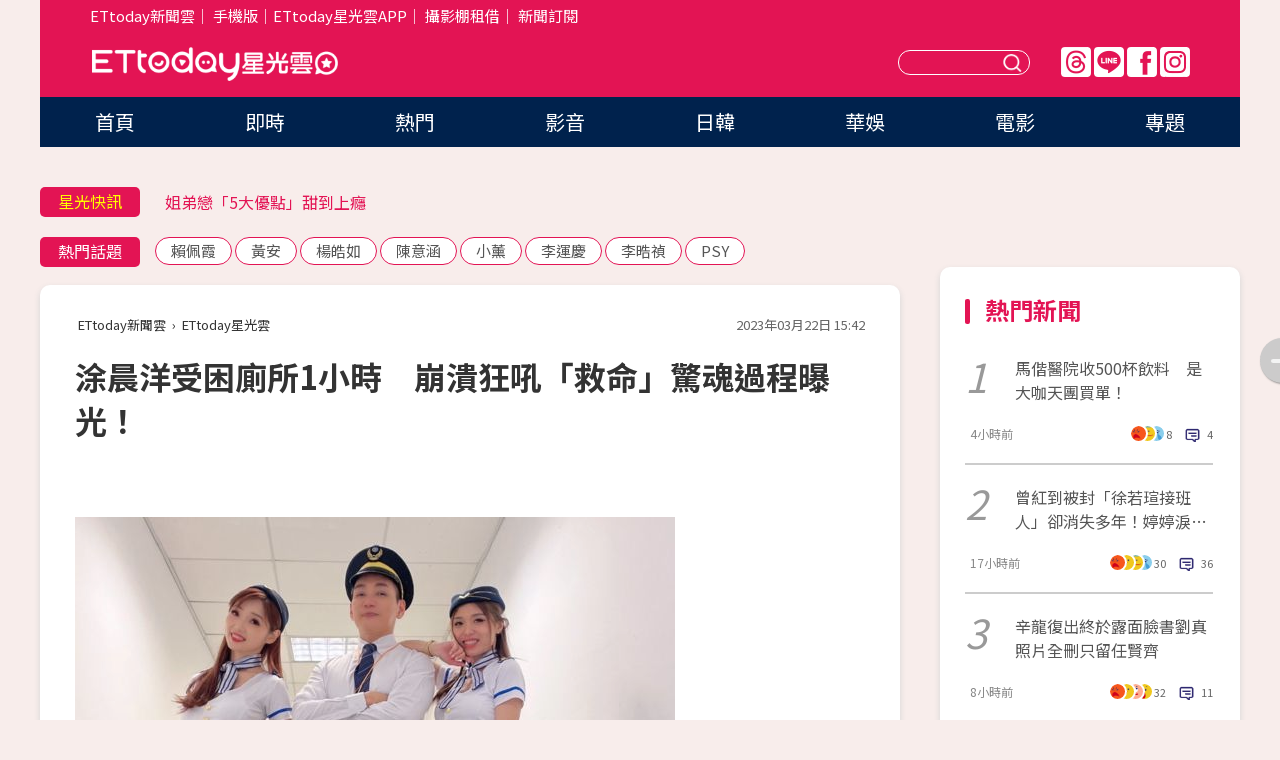

--- FILE ---
content_type: text/html; charset=utf-8
request_url: https://star.ettoday.net/news/2464489
body_size: 16770
content:

<!DOCTYPE html>
<html lang="zh-Hant" prefix="og:http://ogp.me/ns#" itemscope itemtype="http://schema.org/NewsArticle">


<head>
<!-- 非共用meta 開始 -->
    <!--網頁基本meta data-->    
        <link rel="amphtml" href="https://star.ettoday.net/amp/amp_news.php7?news_id=2464489">
        <title>涂晨洋受困廁所1小時　崩潰狂吼「救命」驚魂過程曝光！ | ETtoday星光雲 | ETtoday新聞雲</title>
    <link rel="canonical" itemprop="mainEntityOfPage" href="https://star.ettoday.net/news/2464489" />
    <meta property="og:url" itemprop="url" content="https://star.ettoday.net/news/2464489" />
    <meta property="og:title" itemprop="name" content="八點檔男星受困廁所1小時　崩潰狂吼「救命」驚魂過程曝光！ | ETtoday星光雲 | ETtoday新聞雲" />
    <meta property="og:image" itemprop="image" content="https://cdn2.ettoday.net/images/6918/e6918202.jpg" />
    <meta property="og:type" content="article" />
    <meta name="description" content="藝人涂晨洋沈寂將近一年，近來參賽節目《超級紅人榜》，秘密訓練將近半年的時間，改編翻唱方瑞娥的《最後的火車站》，還特別帶上兩位性感火辣的女舞者，最後儘管高分落敗，但他也很感謝于美人的鼓勵，不只讓他對自己的唱跳演出更有信心，還順勢將推出新單曲《容貌焦慮》，未來也希望把這套精彩的演出，帶到更多地方演出。
(涂晨洋)" />
    <meta property="og:description" itemprop="description" content="藝人涂晨洋沈寂將近一年，近來參賽節目《超級紅人榜》，秘密訓練將近半年的時間，改編翻唱方瑞娥的《最後的火車站》，還特別帶上兩位性感火辣的女舞者，最後儘管高分落敗，但他也很感謝于美人的鼓勵，不只讓他對自己的唱跳演出更有信心，還順勢將推出新單曲《容貌焦慮》，未來也希望把這套精彩的演出，帶到更多地方演出。
" />
    
    <!-- 新聞資訊(系統站內頁專用) 開始 -->
    <meta name="section" property="article:section" content="影劇" />    
        <meta name="subsection" itemprop="articleSection" content="音樂" />
    <meta property="dable:item_id" content="2464489">
    <meta name="pubdate" itemprop="dateCreated" itemprop="datePublished" property="article:published_time" content="2023-03-22T15:42:00+08:00" />
    <meta name="lastmod" itemprop="dateModified" http-equiv="last-modified" content="2023-03-22T15:39:14+08:00" />
    <meta name="source" itemprop="author" content="ETtoday星光雲" />
    <meta name="dcterms.rightsHolder" content="ETtoday新聞雲">
    <meta name="author" content="ETtoday新聞雲" />
    <meta property="article:author" content="https://www.facebook.com/ETtodaySTAR" />
    <meta name="news_keywords" itemprop="keywords" content="涂晨洋">
    <!-- 新聞資訊(系統站內頁專用) 結束 -->

    <!-- JSON-LD-(系統站內頁專用) 開始 -->
    <script type="application/ld+json">
        {
            "@context": "https://schema.org",
            "@type": "NewsArticle",
            "mainEntityOfPage": "https://star.ettoday.net/news/2464489",
            "headline": "涂晨洋受困廁所1小時　崩潰狂吼「救命」驚魂過程曝光！",
            "url": "https://star.ettoday.net/news/2464489",
            "thumbnailUrl": "https://cdn2.ettoday.net/images/6918/e6918202.jpg",
            "articleSection":"影劇",
            "creator": ["2047-翁子涵","2047"],
            "image":{
                "@type":"ImageObject",
                "url":"https://cdn2.ettoday.net/images/6918/e6918202.jpg"
            },
            "dateCreated": "2023-03-22T15:42:00+08:00",
            "datePublished": "2023-03-22T15:42:00+08:00",
            "dateModified": "2023-03-22T15:39:14+08:00",
            "publisher": {
                "@type": "Organization",
                "name": "ETtoday新聞雲",
            "logo": {
                "@type": "ImageObject",
                "url": "https://cdn2.ettoday.net/style/star2024/images/push.jpg"
                }
            },
            "author":{
                "@type":"Organization",
                "name":"ETtoday新聞雲",
                "url":"https://www.ettoday.net/"
            },
            "speakable":{
            "@type": "SpeakableSpecification",
            "xpath": [
                "/html/head/meta[@property='og:title']/@content",
                "/html/head/meta[@property='og:description']/@content"
               ]
            },
            "keywords":["涂晨洋"],
            "description": "藝人涂晨洋沈寂將近一年，近來參賽節目《超級紅人榜》，秘密訓練將近半年的時間，改編翻唱方瑞娥的《最後的火車站》，還特別帶上兩位性感火辣的女舞者，最後儘管高分落敗，但他也很感謝于美人的鼓勵，不只讓他對自己的唱跳演出更有信心，還順勢將推出新單曲《容貌焦慮》，未來也希望把這套精彩的演出，帶到更多地方演出。
(涂晨洋)"
        }
        </script>
    <!-- JSON-LD-(系統站內頁專用) 結束 -->

  

  <!--GTM DataLayer 開始-->
  <script>
    dataLayer = [{ 
      'csscode': 'star',
      'page-id': '2464489',
      'category-id': '9',
      'category-name1': '影劇',
      'category-name2': '音樂',
      'dept-name': '娛樂中心',
      'author-id': '2047',
      'author-name': '翁子涵',
      'readtype': 'PC',
      'pagetype': 'news',
      'et_token': '9bbcc1d188bc86a51dbd0e37ce4f5c53'
    }];
  </script>
  <!--GTM DataLayer 結束-->
<!-- 非共用meta 結束 -->



<!-- 共用meta 開始 -->
  <meta charset="utf-8">
  <!-- 特定頁面 or 編採不給搜尋引擎蒐錄 開始 -->
    <meta name="robots" content="index,follow,noarchive"/>
    <!-- 特定頁面 or 編採不給搜尋引擎蒐錄 結束 -->
  <meta name="viewport" content="width=1300"/>  
  <link rel="apple-touch-icon" sizes="180x180" href="//cdn2.ettoday.net/style/star2024/images/touch-icon.png" />
  <link rel="shortcut icon" sizes="192x192" href="//cdn2.ettoday.net/style/star2024/images/touch-icon.png" />
  <link rel="alternate" type="application/rss+xml" title="ETtoday《影劇新聞》" href="https://feeds.feedburner.com/ettoday/star" />
  
  <!-- ★社群分享專用 開始★ -->
  <!-- ★dns-prefetch 開始★ -->
  <link rel="dns-prefetch" href="//ad.ettoday.net">
  <link rel="dns-prefetch" href="//ad1.ettoday.net">
  <link rel="dns-prefetch" href="//ad2.ettoday.net">
  <link rel="dns-prefetch" href="//cache.ettoday.net">
  <link rel="dns-prefetch" href="//static.ettoday.net">
  <link rel="dns-prefetch" href="//cdn1.ettoday.net">
  <link rel="dns-prefetch" href="//cdn2.ettoday.net">
  <!-- ★dns-prefetch 結束★ -->
  <meta property="og:locale" content="zh_TW" />
  <meta property="fb:app_id" content="146858218737386" />
  <meta property="article:publisher" content="https://www.facebook.com/ETtodaySTAR" />
  <meta property="og:site_name" name="application-name" content="ETtoday星光雲" />
  <!-- ★社群分享專用 結束★-->

  <!-- ★CSS、JS開始★ -->
  <link rel="stylesheet" href="//cdn2.ettoday.net/style/star2024/css/style.css" type="text/css" />
  <script src="//cdn2.ettoday.net/style/star2024/js/all.js"></script>
  <!-- DFP code -->
  <script type="text/javascript" src="//cdn2.ettoday.net/dfp/dfp-gpt.js"></script>
  <!-- ★CSS、JS結束★ -->

  <!-- Google Tag Manager 開始 -->
  <script>
    (function (w, d, s, l, i) {
      w[l] = w[l] || []; w[l].push({
        'gtm.start':
          new Date().getTime(), event: 'gtm.js'
      }); var f = d.getElementsByTagName(s)[0],
        j = d.createElement(s), dl = l != 'dataLayer' ? '&l=' + l : ''; j.async = true; j.src =
          'https://www.googletagmanager.com/gtm.js?id=' + i + dl; f.parentNode.insertBefore(j, f);
    })(window, document, 'script', 'dataLayer', 'GTM-WQPR4PC');
  </script>
  <!-- Google Tag Manager 結束 -->
  
  <!-- Global site tag (gtag.js) - Google Analytics 開始 -->
  <script async src="https://www.googletagmanager.com/gtag/js?id=G-JQNDWD28RZ"></script>
  <script>
    window.dataLayer = window.dataLayer || [];
    function gtag() { dataLayer.push(arguments); }
    gtag('js', new Date());
  </script>
  <!-- Global site tag (gtag.js) - Google Analytics 結束 --><!-- 共用meta 結束 -->




<!-- dmp.js 開始 -->
<script>
  var dmp_event_property   = "star";
  var dmp_id               = "2464489";
  var dmp_name             = "八點檔男星受困廁所1小時　崩潰狂吼「救命」驚魂過程曝光！";
  var dmp_keywords         = "涂晨洋";
  var dmp_publish_date     = "2023-03-22 15:42:00";
  var dmp_modified_date    = "2023-03-22 15:39:14";
  var dmp_category_id_list = "9_38";
  var dmp_is_editor_rec    = "0";
  var dmp_et_token         = "9bbcc1d188bc86a51dbd0e37ce4f5c53";
  var dmp_event_id         = "";
</script>
<script src="//cdn2.ettoday.net/jquery/dmp/news.js"></script>
<!-- dmp.js 結束 --> 

</head>

<body id="star" class="news-page news-2464489">


<div id="fb-root"></div>


  <!-- wrapper_box 開始 -->
  <div class="wrapper_box">
    <!-- 模組 新聞內頁 分享按鈕 開始 -->
    <div id="et_sticky_pc">
      <ul>
          <li><a class="btn logo" href="https://star.ettoday.net/" title="回首頁">回首頁</a></li>
                    <li><a class="btn fb" href="javascript:;" onclick="window.open('//www.facebook.com/sharer/sharer.php?u='+encodeURIComponent('https://star.ettoday.net/news/2464489?from=pc-newsshare-fb-fixed'),'facebook-share-dialog','width=626,height=436');" title="facebook">facebook</a></li>
          <li><a class="btn line" href="javascript:;" onclick="window.open('https://social-plugins.line.me/lineit/share?url='+encodeURIComponent('https://star.ettoday.net/news/2464489?from=pc-newsshare-line-fixed'),'LINE','width=626,height=500');return false;" title="分享到LINE">Line</a></li>
          <li><a class="btn twitter" href="javascript:;" onclick="window.open('https://twitter.com/intent/tweet?text='+encodeURIComponent('八點檔男星受困廁所1小時　崩潰狂吼「救命」驚魂過程曝光！')+'&url='+encodeURIComponent('https://star.ettoday.net/news/2464489?from=pc-newsshare-twitter-fixed'),'Twittes','width=626,height=436');return false;">Twitter</a></li>
                    <li><a class="btn link" href="javascript:;" title="複製連結">複製連結</a></li>
      </ul>
  </div>
  <!-- 模組 新聞內頁 分享按鈕 結束 -->

    <!-- wrapper 開始 -->

    
    

    

      <!-- header_box 開始 -->
      

  <!-- 星光雲_轟天雷【影劇】 開始 -->
  <div class="wrapper">  
  <div id="star_thunder" class="pc_thunder">
    <script type="text/javascript">
      (function(){
        var ts = Math.random();
        document.write('<scr' + 'ipt type="text/javascript" src="https://ad.ettoday.net/ads.php?bid=star_thunder&rr='+ ts +'"></scr' + 'ipt>');
      })()
    </script>
  </div>    
  <!-- 星光雲_轟天雷【影劇】 結束 -->  

  <!-- 星光雲_雙門簾 開始 -->
  <div id="star_curtain" class="pc_curtain">
    <script type="text/javascript">
    (function(){
      var ts = Math.random();
      document.write('<scr' + 'ipt type="text/javascript" src="https://ad.ettoday.net/ads.php?bid=star_curtain&rr='+ ts +'"></scr' + 'ipt>');
    })()
    </script>
  </div>      
  <!-- 星光雲_雙門簾 結束 -->


<div class="header_box">

        <!-- ettop 開始 -->	
        <div class="ettop">
          <div class="inner">
            <div class="nav_1">
              <a href="https://www.ettoday.net/" target="_blank">ETtoday新聞雲</a>│
              <a href="#" onclick="location.replace('//www.ettoday.net/changeReadType.php?rtype=0&amp;rurl='+location.href);">手機版</a>│<a href="//www.ettoday.net/events/app/et_star.htm" target="_blank">ETtoday星光雲APP</a>│
              <a href="https://msg.ettoday.net/rd.php?id=5420">攝影棚租借</a>│
              <a href="https://www.ettoday.net/events/news-express/epaper.php">新聞訂閱</a>						
            </div>

          </div>
        </div>	
        <!-- ettop 結束 -->

        <!-- header 開始 -->
        <div class="header">
            <!-- main_logo 開始 -->
            <div class="main_logo"><a class="txt-hide" href="https://star.ettoday.net">ETtoday星光雲</a></div>
            <!-- main_logo 結束 -->

                        <!-- MOD_星光雲(PC)_版頭小橫幅(左) 開始 -->
            <div id="topic_170x50_02" class="pc_header">
              <script type="text/javascript">
              (function(){
                var ts = Math.random();
                document.write('<scr' + 'ipt type="text/javascript" src="https://ad1.ettoday.net/ads.php?bid=topic_170x50_02&rr='+ ts +'"></scr' + 'ipt>');
              })()
              </script>             
            </div>
            <!-- MOD_星光雲(PC)_版頭小橫幅(左) 結束 -->
            

                        <!-- 相信音樂_星光雲(PC)_版頭小橫幅(右) 開始 -->
            <div id="topic_170x50_01" class="pc_header">
              <script type="text/javascript">
              (function(){
                var ts = Math.random();
                document.write('<scr' + 'ipt type="text/javascript" src="https://ad1.ettoday.net/ads.php?bid=topic_170x50_01&rr='+ ts +'"></scr' + 'ipt>');
              })()
              </script>
            </div>
            <!-- 相信音樂_星光雲(PC)_版頭小橫幅(右) 結束 -->
            
            <!--menu_1 開始-->
            <div class="menu_1 clearfix">
                <a class="threads txt-hide" href="https://www.threads.net/@starettoday" target="_blank">Threads</a>
                <a class="line txt-hide" href="https://page.line.me/tqu0602i?openQrModal=true" target="_blank">Line</a>
                <a class="fb txt-hide" href="https://www.facebook.com/ETtodaySTAR" target="_blank">FB</a>
                <a class="ig txt-hide" href="https://www.instagram.com/starettoday/" target="_blank">IG</a>
            </div>
            <!--menu_1 結束-->

            
            <!-- search_box 開始-->
            <div class="search_box">
                <form method="GET" action="/search.php7">
                <input class="txt" type="text" name="keywords" placeholder="" />
                <button class="btn txt-hide">送出</button>
                </form>
            </div>
            <!-- search_box 結束-->
        </div>
        <!-- header 結束 -->

        <!-- main_nav 開始 -->
        <div class="main_nav">
          <ul>
                        <li class="" ><a href="https://star.ettoday.net/"  target="_self"  >首頁</a></li>            
                        <li class="" ><a href="/latest_news"  target="_self"  >即時</a></li>            
                        <li class="" ><a href="/hot-news"  target="_self"  >熱門</a></li>            
                        <li class="" ><a href="/video_list"  target="_self"  >影音</a></li>            
                        <li class="" ><a href="https://star.ettoday.net/star-category/%E6%97%A5%E9%9F%93"  target="_self"  >日韓</a></li>            
                        <li class="" ><a href="https://star.ettoday.net/star-category/%E8%8F%AF%E5%A8%9B"  target="_self"  >華娛</a></li>            
                        <li class="" ><a href="https://star.ettoday.net/star-category/%E9%9B%BB%E5%BD%B1"  target="_self"  >電影</a></li>            
                        <li class="" ><a href="/issue"  target="_self"  >專題</a></li>            
                      </ul>
        </div>
        <!-- main_nav 結束 -->
</div>

<!-- 星光雲_超級大橫幅 開始 -->
<div id="star_970x90" class="pc_billboard">
  <script type="text/javascript">
  (function(){
    var ts = Math.random();
    document.write('<scr' + 'ipt type="text/javascript" src="https://ad.ettoday.net/ads.php?bid=star_970x90&rr='+ ts +'"></scr' + 'ipt>');
  })()
  </script>
</div>
<!-- 星光雲_超級大橫幅 結束 -->

      <!-- header_box 結束 -->

      <!-- container_box 開始-->
      <div class="container_box">
        <!-- container 開始-->
        <div class="container">
          <!-- r1 開始-->
          <div class="r1 clearfix"> <!-- c1 開始-->
            <div class="c1">
              <!-- inner 開始-->
              <div class="inner">
                
                <!-- 星光快訊 ticker_1 開始-->
                
<div class="ticker_1 clearfix">
    <h3 class="title">星光快訊</h3>
    <!--滾動 開始-->
    <div class="run">
    <!--inner 開始-->
    <div class="inner">
                <!-- 組 -->
        <div class="piece"><a href="https://star.ettoday.net/news/3083249" target="_blank">《漫才梅索太太》女星車禍身亡</a></div>
        <!-- 組 -->
                <!-- 組 -->
        <div class="piece"><a href="https://star.ettoday.net/news/3081728" target="_blank">姐弟戀「5大優點」甜到上癮</a></div>
        <!-- 組 -->
                <!-- 組 -->
        <div class="piece"><a href="https://star.ettoday.net/news/3083237" target="_blank">張棋惠演唱會「又出意外」</a></div>
        <!-- 組 -->
                <!-- 組 -->
        <div class="piece"><a href="https://goo.gl/HpctKi" target="_blank">接收娛樂大小事！加入星光雲LINE好友⭐</a></div>
        <!-- 組 -->
            </div>
    <!--inner 結束-->
    </div>
    <!--滾動 結束-->
</div>                <!-- 星光快訊 ticker_1 結束-->

                
                <!-- part_txt_1 熱門話題 開始-->
                <div class="part_txt_1">
    <h2 class="title">熱門話題</h2>
    <div class="box_0">
    <a href="/tag/%E8%B3%B4%E4%BD%A9%E9%9C%9E">賴佩霞</a> <a href="/tag/%E9%BB%83%E5%AE%89">黃安</a> <a href="/tag/%E6%A5%8A%E7%9A%93%E5%A6%82">楊皓如</a> <a href="/tag/%E9%99%B3%E6%84%8F%E6%B6%B5">陳意涵</a> <a href="/tag/%E5%B0%8F%E8%96%B0">小薰</a> <a href="/tag/%E6%9D%8E%E9%81%8B%E6%85%B6">李運慶</a> <a href="/tag/%E6%9D%8E%E6%99%A7%E7%A6%8E">李晧禎</a> <a href="/tag/PSY">PSY</a>     </div>
</div>                <!-- part_txt_1 熱門話題 結束-->
                
                <!-- 新聞模組 block_a 開始 -->
                <div class="block_a">
                  <!--breadcrumb_box 開始-->
                  <div class="breadcrumb_box clearfix">
                    <!--麵包屑 開始-->
                    <div class="menu_bread_crumb" itemscope itemtype="http://schema.org/BreadcrumbList">
                        <!-- 第一層 開始 -->
                        <div itemscope itemtype="http://schema.org/ListItem" itemprop="itemListElement">
                            <a itemscope itemtype="http://schema.org/Thing" itemprop="item" href="https://www.ettoday.net/" id="https://www.ettoday.net/" >
                                <span itemprop="name">ETtoday新聞雲</span>
                            </a>
                            <meta itemprop="position" content="1" />
                        </div>
                        <!-- 第一層 結束 -->
                        ›
                        <!-- 第二層 開始 -->
                        <div itemscope itemtype="http://schema.org/ListItem" itemprop="itemListElement">
                            <a itemscope itemtype="http://schema.org/Thing" itemprop="item" href="https://star.ettoday.net/" id="https://star.ettoday.net/">
                                <span itemprop="name">ETtoday星光雲</span>
                            </a>
                            <meta itemprop="position" content="2" />
                        </div>
                        <!-- 第二層 結束 -->
                    </div>
                    <!--麵包屑 結束-->
                    <!--時間 開始-->
                    <time class="date" itemprop="datePublished" datetime="2023-03-22T15:42:00+08:00">2023年03月22日 15:42</time>
                    <!--時間 結束-->
                  </div>
                  <!--breadcrumb_box 結束-->
                  <!--新聞模組 module_1 開始-->
                  <article class="module_1">
                    <!--網站logo 列印時出現 開始-->
                    <div class="site_logo" style="display:none;">
                        <link href="//cdn2.ettoday.net/style/star2024/css/print.css" rel="stylesheet" type="text/css" media="print"/>
                        <img src="//cdn2.ettoday.net/style/star2024/images/logo_print.png"/>
                    </div>
                    <!--網站logo 列印時出現 結束-->
                    <!--標題 開始-->
                    <header>
                      <h1 class="title" itemprop="headline">
                          涂晨洋受困廁所1小時　崩潰狂吼「救命」驚魂過程曝光！                      </h1>
                    </header>
                    <!--標題 結束-->

                                        <!-- 星光雲PC&M_文字廣告(上)(★特開★) 開始 -->
                    <div id="star_text_1" class="text_ad_top ad_txt_1">
                      <script type="text/javascript">
                      (function(){
                        var ts = Math.random();
                        document.write('<scr' + 'ipt type="text/javascript" src="https://ad.ettoday.net/ads.php?bid=star_text_1&rr='+ ts +'"></scr' + 'ipt>');
                      })()
                      </script>
                    </div>
                    <!-- 星光雲PC&M_文字廣告(上)(★特開★) 開始 -->
                    
                    <!--各頻道PC 文首分享 開始-->
                    <!--模組 et_social_1 開始-->
<div class="et_social_1">
	<!-------成人警告 開始----------->
		<!-------成人警告 結束----------->

	<!-- menu 開始 -->
		<!-- <div class="menu">
		<div class="fb-like" data-href="https://star.ettoday.net/news/2464489" data-width=""
			data-layout="box_count" data-action="like" data-size="large" data-share="false"></div>
	</div> -->
		<!-- menu 結束 -->
</div>
<!--模組 et_social_1 結束-->
                    <!--各頻道PC 文首分享 結束-->

                    
                    <!-- 投票 文章前 開始 -->
                                        <!-- 投票 文章前 結束 -->

                    <!--本文 開始-->
                    <div class="story">
                      <p><img src="//cdn2.ettoday.net/images/6918/d6918202.jpg" alt="▲▼涂晨洋參賽節目《超級紅人榜》飆唱台語歌。（圖／真想和你工作室提供）" width="600" height="360" /></p>
<p><strong>▲涂晨洋參賽節目《超級紅人榜》飆唱台語歌。（圖／真想和你工作室提供）<br type="_moz" />
</strong></p>
<p>記者翁子涵／台北報導</p>
<p>八點檔男星涂晨洋沈寂將近一年，近來參賽節目《超級紅人榜》，秘密訓練將近半年的時間，改編翻唱方瑞娥的《最後的火車站》，還特別帶上兩位性感火辣的女舞者，最後儘管高分落敗，但他也很感謝于美人的鼓勵，不只讓他對自己的唱跳演出更有信心，還順勢將推出新單曲《容貌焦慮》，未來也希望把這套精彩的演出，帶到更多地方演出。</p>
<p><img src="//cdn2.ettoday.net/images/6918/d6918204.jpg" alt="▲▼涂晨洋順勢推出新單曲《容貌焦慮》。（圖／真想和你工作室提供）" width="337" height="450" /></p>
    <!-- 新聞中_巨幅 start-->
    <div class="ad_in_news" style="mragin:10px auto;text-align:center">
     <div class="ad_readmore">[廣告]請繼續往下閱讀...</div>
     <script language="JavaScript" type="text/javascript">
      var ts = Math.random();
      document.write('<scr' + 'ipt language="JavaScript" type="text/javascript" src="https://ad.ettoday.net/ads.php?bid=star_in_news_1&rr='+ ts +'"></scr' + 'ipt>');
     </script>
    </div>
    <!-- 新聞中_巨幅 end-->
    
<p><strong>▲▼涂晨洋順勢推出新單曲《容貌焦慮》。（圖／真想和你工作室提供）<br type="_moz" />
</strong></p>
<p><img src="//cdn2.ettoday.net/images/6918/d6918203.jpg" alt="▲▼涂晨洋參賽節目《超級紅人榜》飆唱台語歌。（圖／真想和你工作室提供）" width="600" height="450" /></p>
<p>而這次翻唱的《最後的火車站》，也勾起他曾經受困在台鐵火車上，涂晨洋透露小時候和家人搭火車，因為當時車上的廁所都還是舊式的，也不清楚為什麼原因，導致自己被困在廁所裡，當時嚎啕大呼跟呼喊救命，都沒有人來救他，大約受困一小時多，哭喊到累了還直接睡著在廁所裡，一直到列車長來營救他，才彷彿有看到「英雄」一樣，所以這次的演出，也特別穿上列車長的服裝，要像當年拯救他的英雄列車長致敬。</p>
<p>而聊到自己過去的破台語，涂晨洋笑說小時候曾經因為台語太爛吃過虧，「我以前還曾經去應徵過台語主播，但就是因為台語太爛，所以被刷下來，那因為外型被賞識，所以又得到第二次試鏡的機會，不過還是因為台語太爛，所以被刷下來。」為了增進台語功力，涂晨洋從收聽地方廣播，而後甚至還接下全台語的購物節目主持人，沒想到這些際遇，也讓他因此練就一口好台語。</p>
<p>雖然最後比賽結果鍛羽而歸，不過涂晨洋並沒有因此卻步，反而順勢推出新單曲《容貌焦慮》，唱出過去三年疫情來，許多人都因為戴上口罩，而慢慢對口罩產生依賴，涂晨洋也說：「雖然現在口罩解禁了，但是我自己卻罹患了容貌焦慮，我想也有很多人跟我一樣，逐漸覺得戴上口罩是一種安全感，所以就算沒有規定要戴上口罩，還是會依賴性的戴著，只露出半張臉好像才更自在。」</p>                    </div>
                    <!--本文 結束-->

                    <!-- BigGo 開始 -->
<script src="https://cdn2.ettoday.net/ad/biggo/biggo_body.js"></script>
<!-- BigGo 結束 -->
        <img src="https://www.ettoday.net/source/et_track.php7" width="0" height="0" style="display:none;">

                    
                                                  
                    


                    <!-- 投票 文章後 開始 -->
                                          <!-- 投票 文章後 結束 -->

                      
                    

                  </article>
                  <!--新聞模組 module_1 結束-->

                  <!--各頻道PC 文末分享 開始-->
                  <!--模組 et_social_2、et_social_3 共用 CSS 開始-->
<link rel="stylesheet" href="https://cdn2.ettoday.net/style/et_common/css/social_sharing_2.css">
<!--模組 et_social_2、et_social_3 共用 CSS 結束-->

<!--模組 et_social_2 開始-->
<div class="et_social_2">
	<p>分享給朋友：</p>
	<!-- menu 開始 -->
	<div class="menu">
				<a href="javascript:;" onclick="window.open('https://www.facebook.com/sharer/sharer.php?u='+encodeURIComponent('https://star.ettoday.net/news/2464489')+'?from=pc-newsshare-fb','facebook-share-dialog','width=626,height=436');return false;" class="facebook" title="分享到Facebook"></a>
		<a href="javascript:;" onclick="window.open('https://social-plugins.line.me/lineit/share?url='+encodeURIComponent('https://star.ettoday.net/news/2464489')+'?from=pc-newsshare-line','LINE','width=626,height=500');return false;" class="line" title="分享到LINE"></a>
		<a href="javascript:;" onclick="window.open('https://twitter.com/intent/tweet?text='+encodeURIComponent('八點檔男星受困廁所1小時　崩潰狂吼「救命」驚魂過程曝光！')+'&url=https://star.ettoday.net/news/2464489?from=pc-newsshare-twitter','Twittes','width=626,height=436');return false;" class="x" title="分享到X"></a>
				<a class="copy-link" title="複製連結"></a>
		<a class="print" onclick="window.print();" title="列印本頁"></a> 
				<a class="message scrollgo" title="點我留言" rel=".fb-comments"></a>
			</div>
	<!-- menu 結束 -->
</div>
<!--模組 et_social_2 結束-->

<!--模組 et_social_3 開始-->
<div class="et_social_3">
	<p>追蹤我們：</p>
	<!-- menu 開始 -->
	<div class="menu">
		<a href="https://www.facebook.com/ETtodaySTAR" class="facebook" title="追蹤Facebook粉絲團" target="_blank"></a>
		<a href="https://www.youtube.com/channel/UCX157UE-NdaUGQJDkQ-XKnw" class="youtube" title="訂閱YouTube" target="_blank"></a>
		<a href="https://www.instagram.com/starettoday/" class="instagram" title="追蹤IG" target="_blank"></a>
		<a href="https://line.me/R/ti/p/%40ETtoday" class="line" title="加LINE好友" target="_blank"></a>
		<a href="https://twitter.com/ettodaytw" class="x" title="追蹤X" target="_blank"></a>
		<a href="https://t.me/ETtodaynews" class="telegram" title="追蹤Telegram" target="_blank"></a>
	</div>
	<!-- menu 結束 -->
</div>
<!--模組 et_social_3 結束-->
                  <!--各頻道PC 文末分享 結束-->

                  <!-- tagbanner專區 開始 -->
                  <div class="tag-banner">
                     
                  </div>
                  <!-- tagbanner專區 結束 -->

                  <!-- 版權宣告 開始 -->
                  <p class="txt_1">※本文版權所有，非經授權，不得轉載。[<a href="//www.ettoday.net/member/clause_copyright.php" target="_blank">ETtoday著作權聲明</a>]※</p>
                  <!-- 版權宣告 結束 -->

                </div>
                <!--新聞模組 block_a 結束 -->


                
                <!--關鍵字 block_a 開始 -->
                <div class="block_a">
                  <h2 class="title_a">關鍵字</h2>
                  <!-- part_txt_3 開始-->
                  <div class="part_txt_3">                    
                  <a href="/tag/%E6%B6%82%E6%99%A8%E6%B4%8B">涂晨洋</a> 
                  </div>
                  <!-- part_txt_3 結束-->
                </div>
                <!--關鍵字 block_a 結束 -->

                
                

                            <!-- 星光雲_文章推薦模組_1 開始 -->
              <div class=" block_a">
                <div id="star_recirculation_1" class="recirculation">
                  <script type="text/javascript">
                  (function(){
                    var ts = Math.random();
                    document.write('<scr' + 'ipt type="text/javascript" src="https://ad.ettoday.net/ads.php?bid=star_recirculation_1&rr='+ ts +'"></scr' + 'ipt>');
                  })()
                  </script>
                </div>
              </div>
              <!-- 星光雲_文章推薦模組_1 結束 -->
              
              <!-- 推薦閱讀 block_a 開始-->
              <div class="block_a recomm-news">
                <h2 class="title_a">推薦閱讀</h2>
                <!-- part_pictxt_1 開始-->
                <div class="part_pictxt_1 clearfix">

                                  
                  <!-- 組 -->
                  <div class="box_0">
                    <div class="pic">
                      <a href="https://star.ettoday.net/news/3083230" title="馬偕醫院突收500杯手搖飲料　竟是「超大咖天團買單送醫護」" target="_blank"><img src="//cdn2.ettoday.net/style/misc/loading_300x225.gif" data-original="https://cdn2.ettoday.net/images/8534/d8534468.webp" alt="馬偕醫院突收500杯手搖飲料　竟是「超大咖天團買單送醫護」" /></a>
                    </div>
                    <h3><a href="https://star.ettoday.net/news/3083230" target="_blank">馬偕醫院突收500杯手搖飲料　竟是「超大咖天團買單送醫護」</a></h3>                    
                    <p class="time">4小時前</p>
                  </div>
                  <!-- 組 -->
                
                                    
                  <!-- 組 -->
                  <div class="box_0">
                    <div class="pic">
                      <a href="https://star.ettoday.net/news/3082739" title="曾紅到被封「徐若瑄接班人」卻消失多年！婷婷居酒屋打工淚揭真相" target="_blank"><img src="//cdn2.ettoday.net/style/misc/loading_300x225.gif" data-original="https://cdn2.ettoday.net/images/8533/d8533686.webp" alt="曾紅到被封「徐若瑄接班人」卻消失多年！婷婷居酒屋打工淚揭真相" /></a>
                    </div>
                    <h3><a href="https://star.ettoday.net/news/3082739" target="_blank">曾紅到被封「徐若瑄接班人」卻消失多年！婷婷居酒屋打工淚揭真相</a></h3>                    
                    <p class="time">17小時前</p>
                  </div>
                  <!-- 組 -->
                
                                    
                  <!-- 組 -->
                  <div class="box_0">
                    <div class="pic">
                      <a href="https://star.ettoday.net/news/3082812" title="獨家／辛龍復出終於露面尾牙場　臉書劉真照片全刪只留任賢齊原因曝" target="_blank"><img src="//cdn2.ettoday.net/style/misc/loading_300x225.gif" data-original="https://cdn2.ettoday.net/images/8534/d8534526.webp" alt="獨家／辛龍復出終於露面尾牙場　臉書劉真照片全刪只留任賢齊原因曝" /></a>
                    </div>
                    <h3><a href="https://star.ettoday.net/news/3082812" target="_blank">獨家／辛龍復出終於露面尾牙場　臉書劉真照片全刪只留任賢齊原因曝</a></h3>                    
                    <p class="time">8小時前</p>
                  </div>
                  <!-- 組 -->
                
                                    
                  <!-- 組 -->
                  <div class="box_0">
                    <div class="pic">
                      <a href="https://star.ettoday.net/news/3083258" title="隋棠搭高鐵「險慘跌毀容」！　陽光肌肉站務員神救援她發文道謝" target="_blank"><img src="//cdn2.ettoday.net/style/misc/loading_300x225.gif" data-original="https://cdn2.ettoday.net/images/8535/d8535073.webp" alt="隋棠搭高鐵「險慘跌毀容」！　陽光肌肉站務員神救援她發文道謝" /></a>
                    </div>
                    <h3><a href="https://star.ettoday.net/news/3083258" target="_blank">隋棠搭高鐵「險慘跌毀容」！　陽光肌肉站務員神救援她發文道謝</a></h3>                    
                    <p class="time">2小時前</p>
                  </div>
                  <!-- 組 -->
                
                                    
                  <!-- 組 -->
                  <div class="box_0">
                    <div class="pic">
                      <a href="https://star.ettoday.net/news/3083159" title="獨家專訪／賴佩霞洋女婿9次心臟手術　「35歲仍病逝」內幕曝光" target="_blank"><img src="//cdn2.ettoday.net/style/misc/loading_300x225.gif" data-original="https://cdn2.ettoday.net/images/8532/d8532235.webp" alt="獨家專訪／賴佩霞洋女婿9次心臟手術　「35歲仍病逝」內幕曝光" /></a>
                    </div>
                    <h3><a href="https://star.ettoday.net/news/3083159" target="_blank">獨家專訪／賴佩霞洋女婿9次心臟手術　「35歲仍病逝」內幕曝光</a></h3>                    
                    <p class="time">6小時前</p>
                  </div>
                  <!-- 組 -->
                
                                    
                  <!-- 組 -->
                  <div class="box_0">
                    <div class="pic">
                      <a href="https://star.ettoday.net/news/3083255" title="余皓然目擊王中平「從門縫塞錢給兒子」　吐槽：可能藏私房錢的習慣" target="_blank"><img src="//cdn2.ettoday.net/style/misc/loading_300x225.gif" data-original="https://cdn2.ettoday.net/images/8535/d8535065.webp" alt="余皓然目擊王中平「從門縫塞錢給兒子」　吐槽：可能藏私房錢的習慣" /></a>
                    </div>
                    <h3><a href="https://star.ettoday.net/news/3083255" target="_blank">余皓然目擊王中平「從門縫塞錢給兒子」　吐槽：可能藏私房錢的習慣</a></h3>                    
                    <p class="time">3小時前</p>
                  </div>
                  <!-- 組 -->
                
                                    
                  <!-- 組 -->
                  <div class="box_0">
                    <div class="pic">
                      <a href="https://star.ettoday.net/news/3083148" title="百歲婚宴！李國超「被問洞房」笑爆：我們很久沒行房了！　高欣欣當場翻白眼" target="_blank"><img src="//cdn2.ettoday.net/style/misc/loading_300x225.gif" data-original="https://cdn2.ettoday.net/images/8534/d8534628.webp" alt="百歲婚宴！李國超「被問洞房」笑爆：我們很久沒行房了！　高欣欣當場翻白眼" /></a>
                    </div>
                    <h3><a href="https://star.ettoday.net/news/3083148" target="_blank">百歲婚宴！李國超「被問洞房」笑爆：我們很久沒行房了！　高欣欣當場翻白眼</a></h3>                    
                    <p class="time">8小時前</p>
                  </div>
                  <!-- 組 -->
                
                                    
                  <!-- 組 -->
                  <div class="box_0">
                    <div class="pic">
                      <a href="https://star.ettoday.net/news/3083211" title="辛龍抱病演出滿頭汗　坦言夢劉真　「這事情都是聽女兒的」" target="_blank"><img src="//cdn2.ettoday.net/style/misc/loading_300x225.gif" data-original="https://cdn2.ettoday.net/images/8534/d8534903.webp" alt="辛龍抱病演出滿頭汗　坦言夢劉真　「這事情都是聽女兒的」" /></a>
                    </div>
                    <h3><a href="https://star.ettoday.net/news/3083211" target="_blank">辛龍抱病演出滿頭汗　坦言夢劉真　「這事情都是聽女兒的」</a></h3>                    
                    <p class="time">6小時前</p>
                  </div>
                  <!-- 組 -->
                
                                    
                  <!-- 組 -->
                  <div class="box_0">
                    <div class="pic">
                      <a href="https://star.ettoday.net/news/3083225" title="史上最強feat.！　玖壹壹健志睽違8年單飛出新歌...圈內好友全看傻" target="_blank"><img src="//cdn2.ettoday.net/style/misc/loading_300x225.gif" data-original="https://cdn2.ettoday.net/images/8534/d8534946.webp" alt="史上最強feat.！　玖壹壹健志睽違8年單飛出新歌...圈內好友全看傻" /></a>
                    </div>
                    <h3><a href="https://star.ettoday.net/news/3083225" target="_blank">史上最強feat.！　玖壹壹健志睽違8年單飛出新歌...圈內好友全看傻</a></h3>                    
                    <p class="time">5小時前</p>
                  </div>
                  <!-- 組 -->
                
                                    
                  <!-- 組 -->
                  <div class="box_0">
                    <div class="pic">
                      <a href="https://star.ettoday.net/news/3083147" title="陳妍希父親生前私訊曝光！　送高級皮衣給陳曉「以半子待之」" target="_blank"><img src="//cdn2.ettoday.net/style/misc/loading_300x225.gif" data-original="https://cdn2.ettoday.net/images/8534/d8534787.webp" alt="陳妍希父親生前私訊曝光！　送高級皮衣給陳曉「以半子待之」" /></a>
                    </div>
                    <h3><a href="https://star.ettoday.net/news/3083147" target="_blank">陳妍希父親生前私訊曝光！　送高級皮衣給陳曉「以半子待之」</a></h3>                    
                    <p class="time">7小時前</p>
                  </div>
                  <!-- 組 -->
                
                                    
                  <!-- 組 -->
                  <div class="box_0">
                    <div class="pic">
                      <a href="https://star.ettoday.net/news/3083261" title="《週末最強大》包公記者會震撼開場　黃嘉千 唐從聖攜禮來賀" target="_blank"><img src="//cdn2.ettoday.net/style/misc/loading_300x225.gif" data-original="https://cdn2.ettoday.net/images/8534/d8534102.webp" alt="《週末最強大》包公記者會震撼開場　黃嘉千 唐從聖攜禮來賀" /></a>
                    </div>
                    <h3><a href="https://star.ettoday.net/news/3083261" target="_blank">《週末最強大》包公記者會震撼開場　黃嘉千 唐從聖攜禮來賀</a></h3>                    
                    <p class="time">3小時前</p>
                  </div>
                  <!-- 組 -->
                
                                    
                  <!-- 組 -->
                  <div class="box_0">
                    <div class="pic">
                      <a href="https://star.ettoday.net/news/3082912" title="李伊庚形象全毀！好色喊：沒看過E奶「露骨私小10歲嫩妹」對話外流" target="_blank"><img src="//cdn2.ettoday.net/style/misc/loading_300x225.gif" data-original="https://cdn2.ettoday.net/images/8534/d8534070.webp" alt="李伊庚形象全毀！好色喊：沒看過E奶「露骨私小10歲嫩妹」對話外流" /></a>
                    </div>
                    <h3><a href="https://star.ettoday.net/news/3082912" target="_blank">李伊庚形象全毀！好色喊：沒看過E奶「露骨私小10歲嫩妹」對話外流</a></h3>                    
                    <p class="time">14小時前</p>
                  </div>
                  <!-- 組 -->
                
                  
                </div>
                <!-- part_pictxt_1 結束-->
              </div>
              <!-- 推薦閱讀 block_a 結束-->

              

              <!-- 熱門影音 block_a 開始-->
              <div class="block_a">
                <h2 class="title_a">熱門影音</h2>
                <!--gallery_2 開始-->
                <div class="gallery_2">
                  <!--run 開始-->
                  <div class="run">
                    <!--inner-->
                    <div class="inner">
                                          <!-- 組 -->
                      <div class="piece">
                        <a class="link" href="https://star.ettoday.net/video/486815" title="小禎41歲生日「激吻小7歲男友」　吹蠟燭「往他胯下靠」超鬧" target="_blank">
                          <div class="pic"><img src="https://cdn2.ettoday.net/film/images/486/c486815.webp" alt="小禎41歲生日「激吻小7歲男友」　吹蠟燭「往他胯下靠」超鬧" /></div>
                          <h3>小禎41歲生日「激吻小7歲男友」　吹蠟燭「往他胯下靠」超鬧</h3>
                        </a>
                      </div>
                      <!-- 組 -->
                                          <!-- 組 -->
                      <div class="piece">
                        <a class="link" href="https://star.ettoday.net/video/486875" title="陳冠希豔照門隔17年再爆內幕　名導揭外洩關鍵：不是修電腦" target="_blank">
                          <div class="pic"><img src="https://cdn2.ettoday.net/film/images/486/c486875.webp" alt="陳冠希豔照門隔17年再爆內幕　名導揭外洩關鍵：不是修電腦" /></div>
                          <h3>陳冠希豔照門隔17年再爆內幕　名導揭外洩關鍵：不是修電腦</h3>
                        </a>
                      </div>
                      <!-- 組 -->
                                          <!-- 組 -->
                      <div class="piece">
                        <a class="link" href="https://star.ettoday.net/video/486844" title="胡瓜力邀77歲余天復出　看一次少一次" target="_blank">
                          <div class="pic"><img src="https://cdn2.ettoday.net/film/images/486/c486844.webp" alt="胡瓜力邀77歲余天復出　看一次少一次" /></div>
                          <h3>胡瓜力邀77歲余天復出　看一次少一次</h3>
                        </a>
                      </div>
                      <!-- 組 -->
                                          <!-- 組 -->
                      <div class="piece">
                        <a class="link" href="https://star.ettoday.net/video/486967" title="李國超.高欣欣婚宴有洞房嗎？　超老實：我們很久沒行房了" target="_blank">
                          <div class="pic"><img src="https://cdn2.ettoday.net/film/images/486/c486967.webp" alt="李國超.高欣欣婚宴有洞房嗎？　超老實：我們很久沒行房了" /></div>
                          <h3>李國超.高欣欣婚宴有洞房嗎？　超老實：我們很久沒行房了</h3>
                        </a>
                      </div>
                      <!-- 組 -->
                                          <!-- 組 -->
                      <div class="piece">
                        <a class="link" href="https://star.ettoday.net/video/480819" title="胡瓜誇讚小禎小7歲男友　自認眼光好..李進良莫名中槍XD" target="_blank">
                          <div class="pic"><img src="https://cdn2.ettoday.net/film/images/480/c480819.webp" alt="胡瓜誇讚小禎小7歲男友　自認眼光好..李進良莫名中槍XD" /></div>
                          <h3>胡瓜誇讚小禎小7歲男友　自認眼光好..李進良莫名中槍XD</h3>
                        </a>
                      </div>
                      <!-- 組 -->
                                          <!-- 組 -->
                      <div class="piece">
                        <a class="link" href="https://star.ettoday.net/video/486849" title="結婚多年的人聽邱澤誓詞的反應　陶晶瑩求李李仁：下輩子放過我" target="_blank">
                          <div class="pic"><img src="https://cdn2.ettoday.net/film/images/486/c486849.webp" alt="結婚多年的人聽邱澤誓詞的反應　陶晶瑩求李李仁：下輩子放過我" /></div>
                          <h3>結婚多年的人聽邱澤誓詞的反應　陶晶瑩求李李仁：下輩子放過我</h3>
                        </a>
                      </div>
                      <!-- 組 -->
                                          <!-- 組 -->
                      <div class="piece">
                        <a class="link" href="https://star.ettoday.net/video/486963" title="辛龍慟失劉真5年重返歌壇　她漂亮的飛到別的世界去了" target="_blank">
                          <div class="pic"><img src="https://cdn2.ettoday.net/film/images/486/c486963.webp" alt="辛龍慟失劉真5年重返歌壇　她漂亮的飛到別的世界去了" /></div>
                          <h3>辛龍慟失劉真5年重返歌壇　她漂亮的飛到別的世界去了</h3>
                        </a>
                      </div>
                      <!-- 組 -->
                                          <!-- 組 -->
                      <div class="piece">
                        <a class="link" href="https://star.ettoday.net/video/486740" title="S媽收到金鐘獎盃「激動哭了」　小S曬合照：我會繼續前進" target="_blank">
                          <div class="pic"><img src="https://cdn2.ettoday.net/film/images/486/c486740.webp" alt="S媽收到金鐘獎盃「激動哭了」　小S曬合照：我會繼續前進" /></div>
                          <h3>S媽收到金鐘獎盃「激動哭了」　小S曬合照：我會繼續前進</h3>
                        </a>
                      </div>
                      <!-- 組 -->
                                          <!-- 組 -->
                      <div class="piece">
                        <a class="link" href="https://star.ettoday.net/video/486751" title="郭碧婷住台灣分居向佐　笑「向太給很多錢錢」" target="_blank">
                          <div class="pic"><img src="https://cdn2.ettoday.net/film/images/486/c486751.webp" alt="郭碧婷住台灣分居向佐　笑「向太給很多錢錢」" /></div>
                          <h3>郭碧婷住台灣分居向佐　笑「向太給很多錢錢」</h3>
                        </a>
                      </div>
                      <!-- 組 -->
                                          <!-- 組 -->
                      <div class="piece">
                        <a class="link" href="https://star.ettoday.net/video/486962" title="五堅情休團中　黃偉晉：滿懷念一起表演" target="_blank">
                          <div class="pic"><img src="https://cdn2.ettoday.net/film/images/486/c486962.webp" alt="五堅情休團中　黃偉晉：滿懷念一起表演" /></div>
                          <h3>五堅情休團中　黃偉晉：滿懷念一起表演</h3>
                        </a>
                      </div>
                      <!-- 組 -->
                                        </div>
                    <!--inner-->
                  </div>
                  <!--run 結束-->
                </div>
                <!--gallery_2 結束-->

                <!-- part_pictxt_3 開始-->
                <div class="part_pictxt_3 clearfix">
                  
                                  <!-- 組 -->
                  <div class="box_0">
                    <div class="pic">
                      <a href="https://star.ettoday.net/video/486631" title="李千娜開唱「同台愛女顧穎」哽咽　「被趕下台傻眼」乾脆小露美背" target="_blank"><img src="https://cdn2.ettoday.net/style/misc/loading_300x169.gif" data-original="https://cdn2.ettoday.net/film/images/486/c486631.webp" alt="李千娜開唱「同台愛女顧穎」哽咽　「被趕下台傻眼」乾脆小露美背" /></a>
                    </div>
                    <h3><a href="https://star.ettoday.net/video/486631" title="李千娜開唱「同台愛女顧穎」哽咽　「被趕下台傻眼」乾脆小露美背">李千娜開唱「同台愛女顧穎」哽咽　「被趕下台傻眼」乾脆小露美背</a>
                    </h3>
                  </div>
                  <!-- 組 -->                
                                  <!-- 組 -->
                  <div class="box_0">
                    <div class="pic">
                      <a href="https://star.ettoday.net/video/486955" title="胡瓜宣布不續約《大集合》！　遭疑襲胸籃籃：這事翻篇了" target="_blank"><img src="https://cdn2.ettoday.net/style/misc/loading_300x169.gif" data-original="https://cdn2.ettoday.net/film/images/486/c486955.webp" alt="胡瓜宣布不續約《大集合》！　遭疑襲胸籃籃：這事翻篇了" /></a>
                    </div>
                    <h3><a href="https://star.ettoday.net/video/486955" title="胡瓜宣布不續約《大集合》！　遭疑襲胸籃籃：這事翻篇了">胡瓜宣布不續約《大集合》！　遭疑襲胸籃籃：這事翻篇了</a>
                    </h3>
                  </div>
                  <!-- 組 -->                
                                  <!-- 組 -->
                  <div class="box_0">
                    <div class="pic">
                      <a href="https://star.ettoday.net/video/485199" title="最暖繼父！ 李千娜曝黃尚禾「成21歲愛女橋樑」　兒女支持再婚：不是要成為他們爸爸" target="_blank"><img src="https://cdn2.ettoday.net/style/misc/loading_300x169.gif" data-original="https://cdn2.ettoday.net/film/images/485/c485199.webp" alt="最暖繼父！ 李千娜曝黃尚禾「成21歲愛女橋樑」　兒女支持再婚：不是要成為他們爸爸" /></a>
                    </div>
                    <h3><a href="https://star.ettoday.net/video/485199" title="最暖繼父！ 李千娜曝黃尚禾「成21歲愛女橋樑」　兒女支持再婚：不是要成為他們爸爸">最暖繼父！ 李千娜曝黃尚禾「成21歲愛女橋樑」　兒女支持再婚：不是要成為他們爸爸</a>
                    </h3>
                  </div>
                  <!-- 組 -->                
                                  <!-- 組 -->
                  <div class="box_0">
                    <div class="pic">
                      <a href="https://star.ettoday.net/video/486935" title="《阿凡達：火與燼》視覺震撼再進化　詹姆斯卡麥隆帶你「沉浸式」闖入潘朵拉！" target="_blank"><img src="https://cdn2.ettoday.net/style/misc/loading_300x169.gif" data-original="https://cdn2.ettoday.net/film/images/486/c486935.webp" alt="《阿凡達：火與燼》視覺震撼再進化　詹姆斯卡麥隆帶你「沉浸式」闖入潘朵拉！" /></a>
                    </div>
                    <h3><a href="https://star.ettoday.net/video/486935" title="《阿凡達：火與燼》視覺震撼再進化　詹姆斯卡麥隆帶你「沉浸式」闖入潘朵拉！">《阿凡達：火與燼》視覺震撼再進化　詹姆斯卡麥隆帶你「沉浸式」闖入潘朵拉！</a>
                    </h3>
                  </div>
                  <!-- 組 -->                
                                  <!-- 組 -->
                  <div class="box_0">
                    <div class="pic">
                      <a href="https://star.ettoday.net/video/486752" title="郭碧婷住台灣分居向佐：很OK　是三重小孩「常被以為住陽明山」" target="_blank"><img src="https://cdn2.ettoday.net/style/misc/loading_300x169.gif" data-original="https://cdn2.ettoday.net/film/images/486/c486752.webp" alt="郭碧婷住台灣分居向佐：很OK　是三重小孩「常被以為住陽明山」" /></a>
                    </div>
                    <h3><a href="https://star.ettoday.net/video/486752" title="郭碧婷住台灣分居向佐：很OK　是三重小孩「常被以為住陽明山」">郭碧婷住台灣分居向佐：很OK　是三重小孩「常被以為住陽明山」</a>
                    </h3>
                  </div>
                  <!-- 組 -->                
                                  <!-- 組 -->
                  <div class="box_0">
                    <div class="pic">
                      <a href="https://star.ettoday.net/video/478480" title="小禎認愛小7歲男友：他善良有愛　胡瓜已見過面「很乖，話不多」" target="_blank"><img src="https://cdn2.ettoday.net/style/misc/loading_300x169.gif" data-original="https://cdn2.ettoday.net/film/images/478/c478480.webp" alt="小禎認愛小7歲男友：他善良有愛　胡瓜已見過面「很乖，話不多」" /></a>
                    </div>
                    <h3><a href="https://star.ettoday.net/video/478480" title="小禎認愛小7歲男友：他善良有愛　胡瓜已見過面「很乖，話不多」">小禎認愛小7歲男友：他善良有愛　胡瓜已見過面「很乖，話不多」</a>
                    </h3>
                  </div>
                  <!-- 組 -->                
                                  <!-- 組 -->
                  <div class="box_0">
                    <div class="pic">
                      <a href="https://star.ettoday.net/video/486744" title="小禎愛女Emma出道！胡瓜叮嚀：好好講話　曝媽媽小7歲男友「略像大谷翔平」XD" target="_blank"><img src="https://cdn2.ettoday.net/style/misc/loading_300x169.gif" data-original="https://cdn2.ettoday.net/film/images/486/c486744.webp" alt="小禎愛女Emma出道！胡瓜叮嚀：好好講話　曝媽媽小7歲男友「略像大谷翔平」XD" /></a>
                    </div>
                    <h3><a href="https://star.ettoday.net/video/486744" title="小禎愛女Emma出道！胡瓜叮嚀：好好講話　曝媽媽小7歲男友「略像大谷翔平」XD">小禎愛女Emma出道！胡瓜叮嚀：好好講話　曝媽媽小7歲男友「略像大谷翔平」XD</a>
                    </h3>
                  </div>
                  <!-- 組 -->                
                                </div>
                <!-- part_pictxt_3 結束-->

                <!-- more_box 開始-->
                <div class="more_box"><a class="more" href="https://star.ettoday.net/video_list" target="_blank">看更多</a></div>
                <!-- more_box 結束-->
              </div>
              <!-- 熱門影音 block_a 結束-->

              <!-- 開框 開始 -->
              <link rel="stylesheet" href="https://cdn2.ettoday.net/style/live-frame2018/etlive.css?20181214" type="text/css"/>
                   <script src="https://cdn2.ettoday.net/style/live-frame2018/etlive.js"></script>            <div class="video_frame">
                <h2 class="live_title"><a target="_blank" href="https://msg.ettoday.net/msg_liveshow.php?redir=https%3A%2F%2Fboba.ettoday.net%2Fvideonews%2F486849%3Ffrom%3Dvodframe_star&vid=486849">結婚多年的人聽邱澤誓詞的反應　陶晶瑩求李李仁：下輩子放過我</a></h2>
                <div id="ettoday_channel_frame" style="clear:both">
                    <div class="ettoday_vod">
                        <span class="live_btn_close"></span>
                        <a href="https://msg.ettoday.net/msg_liveshow.php?redir=https%3A%2F%2Fboba.ettoday.net%2Fvideonews%2F486849%3Ffrom%3Dvodframe_star&vid=486849" target="_blank">
                            <img src='https://cdn2.ettoday.net/style/misc/loading_800x450.gif' data-original='//cdn2.ettoday.net/film/images/486/d486849.jpg?cdnid=1364276' alt='結婚多年的人聽邱澤誓詞的反應　陶晶瑩求李李仁：下輩子放過我' >
                        </a>
                    </div>
                </div>
            </div>
            <!-- 追蹤碼 開始 -->
             <script async src="https://www.googletagmanager.com/gtag/js?id=G-9K3S62N7C5"></script>
            
             <script>
             window.dataLayer = window.dataLayer || [];
             function gtag(){dataLayer.push(arguments);}
             gtag('js', new Date());
             gtag('config', 'G-9K3S62N7C5');//GA4

             //GA4-load
             gtag('event', 'et_load', {
                 '影片標題_load': '結婚多年的人聽邱澤誓詞的反應　陶晶瑩求李李仁：下輩子放過我',
                 '站台_load': 'vodframe_star',
                 'send_to': ['G-9K3S62N7C5','G-JYGZKCZLK4']
             });

             //GA4-click
             $(".live_title a,.ettoday_vod a").click(function() {
                 gtag('event', 'et_click', {
                     '影片標題_click': '結婚多年的人聽邱澤誓詞的反應　陶晶瑩求李李仁：下輩子放過我',
                     '站台_click': 'vodframe_star',
                     'send_to': ['G-9K3S62N7C5','G-JYGZKCZLK4']
                    });
             });
             </script>
             <!-- 追蹤碼 結束 -->              <!-- 開框 結束 -->

              <!-- block_a 即時新聞 開始-->
              <div class="block_a news-hot-block hot-news">
                <h2 class="title_a">即時新聞</h2>

                                <!-- 星光雲_熱門新聞_文字廣告(左) 開始 -->
                <div id="star_text_4" class="hotnews_ad_left">
                  <span class="time">剛剛</span>
                  <script type="text/javascript">
                  (function(){
                    var ts = Math.random();
                    document.write('<scr' + 'ipt type="text/javascript" src="https://ad.ettoday.net/ads.php?bid=star_text_4&rr='+ ts +'"></scr' + 'ipt>');
                  })()
                  </script>             
                </div>
                <!-- 星光雲_熱門新聞_文字廣告(左) 開始 -->
                
                                <!-- 星光雲_熱門新聞_文字廣告(右) 開始 -->
                <div id="star_text_5" class="hotnews_ad_right">
                  <span class="time">剛剛</span>
                  <script type="text/javascript">
                  (function(){
                    var ts = Math.random();
                    document.write('<scr' + 'ipt type="text/javascript" src="https://ad.ettoday.net/ads.php?bid=star_text_5&rr='+ ts +'"></scr' + 'ipt>');
                  })()
                  </script>               
                </div>
                <!-- 星光雲_熱門新聞_文字廣告(右) 結束 -->
                
                <!-- part_txt_4 開始-->
                <div class="part_txt_4">
                  <!-- 組 -->
				<div class="box_0">
				<div class="part_social_1">
				<span class="time">1小時前</span><span class="emoji"><em class="icon e1"></em><em class="icon e2"></em><em class="icon e7"></em>4</span><span class="comment">7</span>
				</div>
				<h3 class="title"><a href="https://www.ettoday.net/news/20251213/3083269.htm" title="J罩杯成人片女星墜樓身亡　年僅33歲！泰國飯店員工驚見遺體" target="_blank">J罩杯成人片女星墜樓身亡　年僅33歲！泰國飯店員工驚見遺體</a></h3>
				</div>
				<!-- 組 --><!-- 組 -->
				<div class="box_0">
				<div class="part_social_1">
				<span class="time">2小時前</span><span class="emoji"><em class="icon e1"></em><em class="icon e2"></em>2</span><span class="comment">2</span>
				</div>
				<h3 class="title"><a href="https://star.ettoday.net/news/3083258" title="隋棠搭高鐵「險慘跌毀容」！　陽光肌肉站務員神救援她發文道謝" target="_blank">隋棠搭高鐵「險慘跌毀容」！　陽光肌肉站務員神救援她發文道謝</a></h3>
				</div>
				<!-- 組 --><!-- 組 -->
				<div class="box_0">
				<div class="part_social_1">
				<span class="time">3小時前</span><span class="comment">0</span>
				</div>
				<h3 class="title"><a href="https://star.ettoday.net/news/3083261" title="《週末最強大》包公記者會震撼開場　黃嘉千 唐從聖攜禮來賀" target="_blank">《週末最強大》包公記者會震撼開場　黃嘉千 唐從聖攜禮來賀</a></h3>
				</div>
				<!-- 組 --><!-- 組 -->
				<div class="box_0">
				<div class="part_social_1">
				<span class="time">3小時前</span><span class="emoji"><em class="icon e2"></em>1</span><span class="comment">0</span>
				</div>
				<h3 class="title"><a href="https://star.ettoday.net/news/3083255" title="余皓然目擊王中平「從門縫塞錢給兒子」　吐槽：可能藏私房錢的習慣" target="_blank">余皓然目擊王中平「從門縫塞錢給兒子」　吐槽：可能藏私房錢的習慣</a></h3>
				</div>
				<!-- 組 --><!-- 組 -->
				<div class="box_0">
				<div class="part_social_1">
				<span class="time">4小時前</span><span class="comment">0</span>
				</div>
				<h3 class="title"><a href="https://star.ettoday.net/news/3083238" title="金智娟出道44年面臨最大挑戰！　鬆口初戀型「是黃偉晉」" target="_blank">金智娟出道44年面臨最大挑戰！　鬆口初戀型「是黃偉晉」</a></h3>
				</div>
				<!-- 組 --><!-- 組 -->
				<div class="box_0">
				<div class="part_social_1">
				<span class="time">4小時前</span><span class="emoji"><em class="icon e2"></em><em class="icon e5"></em>2</span><span class="comment">0</span>
				</div>
				<h3 class="title"><a href="https://star.ettoday.net/news/3083249" title="《漫才梅索太太》女星車禍身亡！　家屬慟「無法想像的損失」" target="_blank">《漫才梅索太太》女星車禍身亡！　家屬慟「無法想像的損失」</a></h3>
				</div>
				<!-- 組 --><!-- 組 -->
				<div class="box_0">
				<div class="part_social_1">
				<span class="time">4小時前</span><span class="emoji"><em class="icon e2"></em>1</span><span class="comment">1</span>
				</div>
				<h3 class="title"><a href="https://star.ettoday.net/news/3083237" title="張棋惠演唱會「又出意外」！　「突有蟑螂球滾進觀眾席」全場嚇瘋" target="_blank">張棋惠演唱會「又出意外」！　「突有蟑螂球滾進觀眾席」全場嚇瘋</a></h3>
				</div>
				<!-- 組 --><!-- 組 -->
				<div class="box_0">
				<div class="part_social_1">
				<span class="time">4小時前</span><span class="emoji"><em class="icon e2"></em><em class="icon e4"></em><em class="icon e7"></em>4</span><span class="comment">4</span>
				</div>
				<h3 class="title"><a href="https://star.ettoday.net/news/3083230" title="馬偕醫院突收500杯手搖飲料　竟是「超大咖天團買單送醫護」" target="_blank">馬偕醫院突收500杯手搖飲料　竟是「超大咖天團買單送醫護」</a></h3>
				</div>
				<!-- 組 --><!-- 組 -->
				<div class="box_0">
				<div class="part_social_1">
				<span class="time">5小時前</span><span class="comment">0</span>
				</div>
				<h3 class="title"><a href="https://star.ettoday.net/news/3083171" title="28歲鮮肉太帥！診所拍戲「迷暈護士」　陳怡蓉警告女兒：談戀愛眼睛要睜大" target="_blank">28歲鮮肉太帥！診所拍戲「迷暈護士」　陳怡蓉警告女兒：談戀愛眼睛要睜大</a></h3>
				</div>
				<!-- 組 --><!-- 組 -->
				<div class="box_0">
				<div class="part_social_1">
				<span class="time">5小時前</span><span class="comment">0</span>
				</div>
				<h3 class="title"><a href="https://star.ettoday.net/news/3083217" title="日本整人節目1年出2事故！　橫山裕「肋骨骨折」2個月才能康復" target="_blank">日本整人節目1年出2事故！　橫山裕「肋骨骨折」2個月才能康復</a></h3>
				</div>
				<!-- 組 -->                </div>
                <!-- part_txt_4 結束-->
              </div>
              <!-- block_a 即時新聞 結束-->
              
                            <!-- 星光雲_文章推薦模組_2 開始 -->
              <div class=" block_a">
                <div id="star_recirculation_2" class="recirculation">
                  <script type="text/javascript">
                  (function(){
                    var ts = Math.random();
                    document.write('<scr' + 'ipt type="text/javascript" src="https://ad.ettoday.net/ads.php?bid=star_recirculation_2&rr='+ ts +'"></scr' + 'ipt>');
                  })()
                  </script>
                </div>
              </div>
              <!-- 星光雲_文章推薦模組_2 結束 -->
              

                              <!-- 星光雲_橫幅_關鍵字下方 開始 -->
                <div class=" block_a">
                  <div id="star_banner_middle_2" class="">
                    <script type="text/javascript">
                    (function(){
                      var ts = Math.random();
                      document.write('<scr' + 'ipt type="text/javascript" src="https://ad.ettoday.net/ads.php?bid=star_banner_middle_2&rr='+ ts +'"></scr' + 'ipt>');
                    })()
                    </script>
                  </div>
                </div>
              <!-- 星光雲_橫幅_關鍵字下方 結束 -->
              
              <!-- block_a 讀者迴響 開始-->
              <div class="block_a fb-comments">
                <h2 class="title_a">讀者迴響</h2>
                <!--et 留言版 開始-->
                <div id="et_comments">

                                    <!--menu 開始-->
                  <div class="menu">
                  <button class="btn_et current gtmclick">ETtoday留言</button>
                  <button class="btn_fb gtmclick">FB留言</button>
                  </div>
                  <!--menu 結束-->
                  
                  <!--et_board 開始-->
                  <div class="et_board">
                  <!--留言 iframe 開始-->
                  <iframe id="et_comments_inner" class="et_comments_inner" src="https://media.ettoday.net/source/et_comments3.php7?news_id=2464489&title=%E6%B6%82%E6%99%A8%E6%B4%8B%E5%8F%97%E5%9B%B0%E5%BB%81%E6%89%801%E5%B0%8F%E6%99%82%E3%80%80%E5%B4%A9%E6%BD%B0%E7%8B%82%E5%90%BC%E3%80%8C%E6%95%91%E5%91%BD%E3%80%8D%E9%A9%9A%E9%AD%82%E9%81%8E%E7%A8%8B%E6%9B%9D%E5%85%89%EF%BC%81" scrolling="no" allowtransparency="true"></iframe>
                  <!--留言 iframe 結束-->
                  </div>                                
                  <!--et_board 開始-->

                  <!--fb_board 開始-->
                  <div class="fb_board">
                  <!--FB 留言板 start-->
                  <div class="fb-comments" data-href="https://star.ettoday.net/news/2464489" data-numposts="5" data-colorscheme="light" width="100%"></div>
                  <!--FB 留言板 end-->
                  </div>
                  <!--fb_board 結束-->

                  <!--btn_go 下載App按鈕 開始-->
                  <a class="btn_go gtmclick" href="https://www.ettoday.net/events/ad-source/app/redirect-et-comments.php?news_id=2464489" target="_blank">我也要留言，快前往新聞雲App！</a>
                  <!--btn_go 下載App按鈕 結束-->
                  </div>
                  <!--et 留言版 結束-->

              </div>
              <!-- block_a 讀者迴響 結束-->

              </div>
              <!-- inner 結束-->
            </div>
            <!-- c1 結束-->

            
            
			      <!-- c2 開始-->
            

<div class="c2">
    <!-- inner 開始-->
    <div class="inner">

        <!-- PC_全網_超級快閃 開始 -->
    <div id="all_crazygif" class="crazygif">
        <script type="text/javascript">
        (function(){
            var ts = Math.random();
            document.write('<scr' + 'ipt type="text/javascript" src="https://ad2.ettoday.net/ads.php?bid=all_crazygif&rr='+ ts +'"></scr' + 'ipt>');
        })()
        </script>
    </div>
    <!-- PC_全網_超級快閃 結束 -->
    
        <!-- 星光雲_巨幅_上【獨立】開始 -->
    <div id="star_300x250_top" class="pc_sidebar_top">
        <script type="text/javascript">
        (function(){
            var ts = Math.random();
            document.write('<scr' + 'ipt type="text/javascript" src="https://ad2.ettoday.net/ads.php?bid=star_300x250_top&rr='+ ts +'"></scr' + 'ipt>');
        })()
        </script>
    </div>
    <!-- 星光雲_巨幅_上【獨立】結束 -->
    
        <!-- 星光雲_巨幅_上(2) (★特開★) 開始 -->
    <div id="star_300x250_top_2" class="pc_sidebar_top">
        <script type="text/javascript">
        (function(){
            var ts = Math.random();
            document.write('<scr' + 'ipt type="text/javascript" src="https://ad2.ettoday.net/ads.php?bid=star_300x250_top_2&rr='+ ts +'"></scr' + 'ipt>');
        })()
        </script>
    </div>
    <!-- 星光雲_巨幅_上(2) (★特開★) 結束 -->
    
    <!-- 熱門新聞 block_b 開始-->
    <div class="block_b sidebar-hot-news">
    <h2 class="title_a">熱門新聞</h2>
    <!-- part_txt_2 開始-->
    <div class="part_txt_2">
        <ol class="list"><li>
                 <a href="https://star.ettoday.net/news/3083230" target="_blank" title="馬偕醫院收500杯飲料　是大咖天團買單！">馬偕醫院收500杯飲料　是大咖天團買單！</a>
                 <div class="part_social_1">
					<span class="time">4小時前</span><span class="emoji"><em class="icon e1"></em><em class="icon e3"></em><em class="icon e5"></em>8</span><span class="comment">4</span></div></li><li>
                 <a href="https://star.ettoday.net/news/3082739" target="_blank" title="曾紅到被封「徐若瑄接班人」卻消失多年！婷婷淚揭真相">曾紅到被封「徐若瑄接班人」卻消失多年！婷婷淚揭真相</a>
                 <div class="part_social_1">
					<span class="time">17小時前</span><span class="emoji"><em class="icon e1"></em><em class="icon e2"></em><em class="icon e3"></em><em class="icon e5"></em>30</span><span class="comment">36</span></div></li><li>
                 <a href="https://star.ettoday.net/news/3082812" target="_blank" title="辛龍復出終於露面臉書劉真照片全刪只留任賢齊">辛龍復出終於露面臉書劉真照片全刪只留任賢齊</a>
                 <div class="part_social_1">
					<span class="time">8小時前</span><span class="emoji"><em class="icon e1"></em><em class="icon e2"></em><em class="icon e4"></em><em class="icon e6"></em>32</span><span class="comment">11</span></div></li><li>
                 <a href="https://star.ettoday.net/news/3083258" target="_blank" title="隋棠搭高鐵「險慘跌毀容」陽光肌肉站務員神救援">隋棠搭高鐵「險慘跌毀容」陽光肌肉站務員神救援</a>
                 <div class="part_social_1">
					<span class="time">2小時前</span><span class="emoji"><em class="icon e1"></em><em class="icon e2"></em><em class="icon e3"></em>4</span><span class="comment">2</span></div></li><li>
                 <a href="https://star.ettoday.net/news/3083159" target="_blank" title="獨／賴佩霞洋女婿9次心臟手術　35歲病逝內幕曝">獨／賴佩霞洋女婿9次心臟手術　35歲病逝內幕曝</a>
                 <div class="part_social_1">
					<span class="time">6小時前</span><span class="emoji"><em class="icon e1"></em><em class="icon e2"></em><em class="icon e3"></em><em class="icon e5"></em><em class="icon e6"></em>14</span><span class="comment"></span></div></li><li>
                 <a href="https://star.ettoday.net/news/3083255" target="_blank" title="余皓然目擊王中平「從門縫塞錢給兒子」">余皓然目擊王中平「從門縫塞錢給兒子」</a>
                 <div class="part_social_1">
					<span class="time">3小時前</span><span class="emoji"><em class="icon e1"></em><em class="icon e3"></em>2</span><span class="comment"></span></div></li><li>
                 <a href="https://star.ettoday.net/news/3083148" target="_blank" title="李國超、高欣欣自爆「洞房現況」">李國超、高欣欣自爆「洞房現況」</a>
                 <div class="part_social_1">
					<span class="time">8小時前</span><span class="emoji"><em class="icon e1"></em><em class="icon e2"></em><em class="icon e3"></em><em class="icon e4"></em><em class="icon e5"></em><em class="icon e6"></em><em class="icon e7"></em>48</span><span class="comment">16</span></div></li><li>
                 <a href="https://star.ettoday.net/news/3083211" target="_blank" title="辛龍抱病演出夢劉真「這事情都是聽女兒的」">辛龍抱病演出夢劉真「這事情都是聽女兒的」</a>
                 <div class="part_social_1">
					<span class="time">6小時前</span><span class="emoji"><em class="icon e1"></em><em class="icon e4"></em>14</span><span class="comment"></span></div></li><li>
                 <a href="https://star.ettoday.net/news/3083225" target="_blank" title="玖壹壹健志睽違8年單飛出新歌...圈內好友全看傻">玖壹壹健志睽違8年單飛出新歌...圈內好友全看傻</a>
                 <div class="part_social_1">
					<span class="time">5小時前</span></span><span class="comment"></span></div></li><li>
                 <a href="https://star.ettoday.net/news/3083147" target="_blank" title="陳妍希父親生前私訊曝光！送皮衣給陳曉：以半子待之">陳妍希父親生前私訊曝光！送皮衣給陳曉：以半子待之</a>
                 <div class="part_social_1">
					<span class="time">7小時前</span><span class="emoji"><em class="icon e1"></em><em class="icon e2"></em><em class="icon e3"></em><em class="icon e5"></em><em class="icon e6"></em>20</span><span class="comment">12</span></div></li></ol>    </div>
    <!-- part_txt_2 結束-->
    </div>
    <!-- 熱門新聞 block_b 結束-->

        <!-- 星光雲_PC_大型摩天_2(300x600)@最夯影音上方 (聯播網) 開始 -->
    <div id="star_300x600_2" class="half_page_ad">
        <script type="text/javascript">
        (function(){
            var ts = Math.random();
            document.write('<scr' + 'ipt type="text/javascript" src="https://ad2.ettoday.net/ads.php?bid=star_300x600_2&rr='+ ts +'"></scr' + 'ipt>');
        })()
        </script>
    </div>
    <!-- 星光雲_PC_大型摩天_2(300x600)@最夯影音上方 (聯播網) 結束 -->
    
    

    <!--fb 粉絲專頁-->
    <div class="fb-page" data-width="300" data-height="900" data-href="https://www.facebook.com/ETtodaySTAR" data-small-header="false" data-adapt-container-width="true" data-hide-cover="false" data-show-facepile="true" data-show-posts="true">
    <div class="fb-xfbml-parse-ignore">
        <blockquote cite="https://www.facebook.com/ETtodaySTAR"><a href="https://www.facebook.com/ETtodaySTAR">ETtoday星光雲</a></blockquote>
    </div>
    </div>
    <!--fb 粉絲專頁-->

    <!--熱門快報 block_b 開始-->
    <div class="block_b sidebar-hot-express">
    <h2 class="title_a color_2">熱門快報</h2>
    <!--part_pictxt_2 開始-->
    <div class="part_pictxt_2 sidebar-hot-express">
    
            <!--組-->
        <div class="box_0 clearfix">
            <div class="pic"><a href="https://sports.ettoday.net/news/3024327" target="_blank" title="東森廣場投籃趣，揪團來打球" ><img src="https://cdn2.ettoday.net/style/misc/loading_100x100.gif" data-original="https://cdn1.ettoday.net/img/paste/117/117078.gif" width="75" height="75" alt="東森廣場投籃趣，揪團來打球"/></a></div>
            <div class="box_1">
            <h3><a href="https://sports.ettoday.net/news/3024327" title="東森廣場投籃趣，揪團來打球" target="_blank"  >東森廣場投籃趣，揪團來打球</a></h3>
            <p>假日怎麼安排？來東森廣場免費吹冷氣投籃，輕鬆運動一下！</p>
            </div>
        </div>
        <!--組-->
            <!--組-->
        <div class="box_0 clearfix">
            <div class="pic"><a href="https://re.ettoday.net/bk+-a" target="_blank" title="全民搶寶 年末大禮 只有這波" ><img src="https://cdn2.ettoday.net/style/misc/loading_100x100.gif" data-original="https://cdn1.ettoday.net/img/paste/118/118265.gif" width="75" height="75" alt="全民搶寶 年末大禮 只有這波"/></a></div>
            <div class="box_1">
            <h3><a href="https://re.ettoday.net/bk+-a" title="全民搶寶 年末大禮 只有這波" target="_blank"  >全民搶寶 年末大禮 只有這波</a></h3>
            <p>陪你過聖誕！別猶豫直接 ALL IN，晚了只能唱Sorry Sorry

</p>
            </div>
        </div>
        <!--組-->
            <!--組-->
        <div class="box_0 clearfix">
            <div class="pic"><a href="https://www.ettoday.net/news/20250901/3024263.htm" target="_blank" title="ETtoday 會員限定   爆夾抓抓樂" ><img src="https://cdn2.ettoday.net/style/misc/loading_100x100.gif" data-original="https://cdn1.ettoday.net/img/paste/111/111697.png" width="75" height="75" alt="ETtoday 會員限定   爆夾抓抓樂"/></a></div>
            <div class="box_1">
            <h3><a href="https://www.ettoday.net/news/20250901/3024263.htm" title="ETtoday 會員限定   爆夾抓抓樂" target="_blank"  >ETtoday 會員限定   爆夾抓抓樂</a></h3>
            <p>超好夾零門檻，新手也能一夾入魂！東森廣場抓抓樂，等你來挑戰！</p>
            </div>
        </div>
        <!--組-->
            <!--組-->
        <div class="box_0 clearfix">
            <div class="pic"><a href="https://boba.ettoday.net/videonews/486462" target="_blank" title="Threads推薦全聯甜品開箱" ><img src="https://cdn2.ettoday.net/style/misc/loading_100x100.gif" data-original="https://cdn1.ettoday.net/img/paste/116/116325.png" width="75" height="75" alt="Threads推薦全聯甜品開箱"/></a></div>
            <div class="box_1">
            <h3><a href="https://boba.ettoday.net/videonews/486462" title="Threads推薦全聯甜品開箱" target="_blank"  >Threads推薦全聯甜品開箱</a></h3>
            <p>「文里補習班」開課啦！今天一起開箱Threads熱門全聯甜點，一起找到最適合你的那道！</p>
            </div>
        </div>
        <!--組-->
            <!--組-->
        <div class="box_0 clearfix">
            <div class="pic"><a href="https://www.ettoday.net/feature/2021house" target="_blank" title="告別傳統看房，高效即賞屋，找好房快一步！" ><img src="https://cdn2.ettoday.net/style/misc/loading_100x100.gif" data-original="https://cdn1.ettoday.net/img/paste/115/115932.jpg" width="75" height="75" alt="告別傳統看房，高效即賞屋，找好房快一步！"/></a></div>
            <div class="box_1">
            <h3><a href="https://www.ettoday.net/feature/2021house" title="告別傳統看房，高效即賞屋，找好房快一步！" target="_blank"  >告別傳統看房，高效即賞屋，找好房快一步！</a></h3>
            <p>全台好房隨手可得，即賞屋提供即時看房資訊與專業分析，省時省力，輕鬆找到完美家！</p>
            </div>
        </div>
        <!--組-->
            <!--組-->
        <div class="box_0 clearfix">
            <div class="pic"><a href="https://msg.ettoday.net/rd.php?id=5420" target="_blank" title="ETtoday攝影棚租借" ><img src="https://cdn2.ettoday.net/style/misc/loading_100x100.gif" data-original="https://cdn1.ettoday.net/img/paste/113/113946.gif" width="75" height="75" alt="ETtoday攝影棚租借"/></a></div>
            <div class="box_1">
            <h3><a href="https://msg.ettoday.net/rd.php?id=5420" title="ETtoday攝影棚租借" target="_blank"  >ETtoday攝影棚租借</a></h3>
            <p>ETtoday攝影棚提供完整設施與高品質服務，提供創作者最佳支援，滿足你各種拍攝需求！</p>
            </div>
        </div>
        <!--組-->
        </div>
    <!--part_pictxt_2 結束-->
    </div>
    <!--熱門快報 block_b 結束-->


        <!-- 星光雲_PC_大型摩天_1(多支素材) [側欄置底] (聯播網) 開始 -->
    <div id="star_300x600_1" class="half_page_ad">
        <script type="text/javascript">
        (function(){
            var ts = Math.random();
            document.write('<scr' + 'ipt type="text/javascript" src="https://ad2.ettoday.net/ads.php?bid=star_300x600_1&rr='+ ts +'"></scr' + 'ipt>');
        })()
        </script>
    </div>
    <!-- 星光雲_PC_大型摩天_1(多支素材) [側欄置底] (聯播網) 結束 -->
    


    <!-- footer 開始-->
    <div class="footer">
    <!--選單 開始-->
    <div class="menu_1">
        <a href="mailto:editor@ettoday.net" title="editor@ettoday.net">我要投稿</a>
        <a href="https://www.104.com.tw/jobbank/custjob/index.php?r=cust&j=623a43295a5c3e6a40583a1d1d1d1d5f2443a363189j50&jobsource=checkc" target="_blank">人才招募</a>
        <a href="https://events.ettoday.net/about-ettoday/index.htm" target="_blank">關於我們</a>
        <a href="https://events.ettoday.net/adsales/index.php7" target="_blank">廣告刊登/合作提案</a>
        <a href="mailto:service@ettoday.net" title="service@ettoday.net" itemprop="email" content="service@ettoday.net">客服信箱</a>
        <a href="https://member.ettoday.net/clause_member.php7" target="_blank">服務條款</a>
        <a href="https://member.ettoday.net/clause_privacy.php7" target="_blank">隱私權政策</a>
        <a href="https://member.ettoday.net/clause_copyright.php7" target="_blank">著作權聲明</a>
        <a href="https://member.ettoday.net/clause_duty.php7" target="_blank">免責聲明</a>
    </div>
    <!--選單 結束-->
    <address>
    <span itemprop="name" class="company_name">東森新媒體控股股份有限公司</span> 版權所有，非經授權，不許轉載本網站內容 <br>
    &copy; ETtoday.net All Rights Reserved. <br>
    電話：<span itemprop="telephone">+886-2-5555-6366</span>
    </address>
    <!--本區隱藏 開始-->
    <span itemprop="logo" itemscope itemtype="https://schema.org/ImageObject">
        <link itemprop="url" href="//cdn2.ettoday.net/style/star2024/images/push.jpg">
    </span>
    <!--本區隱藏 結束-->
    </div>
    <!-- footer 結束-->

    </div>
    <!-- inner 結束-->
</div>            <!-- c2 結束-->
          </div>
          <!-- r1 結束-->
        </div>
        <!-- container 結束-->
      </div>
      <!-- container_box 結束-->
      
      
      <!-- menu_fixed 開始-->
      <!-- BigData Start --><!-- BigData End -->



<div class="menu_fixed">
<div class="inner">
    <a class="gohot txt-hide" href="https://star.ettoday.net/hot-news" title="熱門話題">熱門話題</a>
    <a class="goindex txt-hide" href="https://star.ettoday.net" title="回首頁">回首頁</a>
    <span class="gototop txt-hide" title="回頁面最上">gototop</span>
    <span class="goback txt-hide" title="回上一頁">回上一頁</span>
</div>
<span class="btn_toggle txt-hide" title="選單收合">選單收合</span>
</div>      <!-- menu_fixed 結束-->

    </div>
    <!-- wrapper 結束 -->
  </div>
  <!-- wrapper_box 結束 -->

  </body>
</html>

--- FILE ---
content_type: text/css
request_url: https://cdn2.ettoday.net/style/et_common/css/social_sharing_2.css
body_size: 720
content:
/*
========
========
========
這支檔案是專門控制 PC 新聞頁下方，文末社群分享與追蹤的CSS，是獨立檔案 ========== 
========
========
========
*/
/* et_social_2 文末各社群分享組件 ======================== */
.et_social_2{ clear: both; margin-bottom: 20px;}
.et_social_2 p{ color: #666; font-weight: bold; margin-bottom: 5px;}
.et_social_2 .menu{ display: flex;}
.et_social_2 .menu > div, .et_social_2 .menu > a{ display: block; width: 50px; height: 50px; background: url(../images/et_icon_social-2.png) no-repeat; background-size: auto 100%; border-radius: 3px; overflow: hidden; transition: box-shadow 0.3s linear;}	
.et_social_2 .menu > :nth-child(n+2){ margin-left: 10px;}
.et_social_2 .menu > :not(.fb_box):hover{ box-shadow: 0px 0px 5px 5px rgba(50, 50, 50, 0.2) inset;}
.et_social_2 .menu .fb_box{ border: 1px solid #aaa; position: relative;}
.et_social_2 .menu .fb_box .fb-like{ margin-top: 3px; position: absolute; left: 50%; transform: translateX(-50%);}
.et_social_2 .menu .fb_box .fb-like::before{ display: block; content: ''; width: 100%; height: 1px; background-color: #fff; position: absolute; left: 0; top: 0; z-index: 10;/*遮原生黑色框線*/}
.et_social_2 .menu .fb_box{ background-position: calc( 50px * 0) 0px;}
.et_social_2 .menu .facebook{ background-position: calc( 50px * -1) 0px;}
.et_social_2 .menu .line{ background-position: calc( 50px * -2) 0px;}
.et_social_2 .menu .x{ background-position: calc( 50px * -3) 0px;}
.et_social_2 .menu .copy-link{ background-position: calc( 50px * -4) 0px; cursor: pointer;}
.et_social_2 .menu .print{ background-position: calc( 50px * -5) 0px; cursor: pointer;}
.et_social_2 .menu .message{ background-position: calc( 50px * -6) 0px; width: 130px; cursor: pointer;}

/* et_social_3 文末各社群追蹤組件 ======================== */
.et_social_3{ clear: both; margin-bottom: 20px;}
.et_social_3 p{ color: #666; font-weight: bold; margin-bottom: 5px;}
.et_social_3 .menu{ display: flex;}
.et_social_3 .menu .fb_box{ width: 180px; height: 60px; border-radius: 3px; overflow: hidden;}
.et_social_3 .menu .fb_box > div{ transform: scale(0.8); transform-origin: left top;}
.et_social_3 .menu > a{ display: block; width: 60px; height: 60px; background: url(../images/et_icon_social-3.png) no-repeat; background-size: auto 100%; border-radius: 3px; overflow: hidden; transition: box-shadow 0.3s linear;}
.et_social_3 .menu > :nth-child(n+2){ margin-left: 10px;}
.et_social_3 .menu > a:hover{ box-shadow: 0px 0px 5px 5px rgba(50, 50, 50, 0.2) inset;}
.et_social_3 .menu .youtube{ background-position: calc( 60px * 0) 0px;}
.et_social_3 .menu .instagram{ background-position: calc( 60px * -1) 0px;}
.et_social_3 .menu .line{ background-position: calc( 60px * -2) 0px;}
.et_social_3 .menu .x{ background-position: calc( 60px * -3) 0px;}
.et_social_3 .menu .telegram{ background-position: calc( 60px * -4) 0px;}
.et_social_3 .menu .facebook{ background-position: calc( 60px * -5) 0px;}

--- FILE ---
content_type: text/css
request_url: https://cdn2.ettoday.net/style/live-frame2018/etlive.css?20181214
body_size: 2593
content:
*{margin: 0; padding:0;-webkit-box-sizing: border-box;-moz-box-sizing: border-box;box-sizing: border-box;border: none;}
a img {border: 0;}
/*清除 clearfix*/
.clearfix:after { content: "."; display: block; height: 0; clear: both; visibility: hidden; }
.clearfix {*zoom: 1; _zoom: 1; }

/*以下為突發直播樣式 ===================*/
#etnews_live_player{ width: 100%; background: #fff; box-shadow: 0px 1px 3px 0px rgba(0, 0, 0, 0.1); display: flex; flex-direction: column; padding:10px 15px; position: relative; margin-bottom:25px; font-family: Meiryo, "Meiryo UI", "Microsoft JhengHei UI", "Microsoft JhengHei", sans-serif; }

/*title*/
#etnews_live_player .box_1{ width: 100%; padding: 5px 0px;  position: relative;}
#etnews_live_player .box_1 .btag{ background:red; color: #fff; display: inline-block; margin-right: 5px; font-style: normal; font-weight: bold; font-size:16px; padding:2px 10px; vertical-align: 3px; font-family: "Arial"; font-weight: normal;}
#etnews_live_player .box_1 .btime{ font-size: 20px; color: #666; margin-right:5px;}
#etnews_live_player .box_1 .btitle{display: inline-block; font-weight: normal; vertical-align: -1px; font-size:20px;}
#etnews_live_player .box_1 .btitle a:link, #etnews_live_player .box_1 .btitle a:visited{color: #000; text-decoration: none;}
#etnews_live_player .box_1 .btitle a:hover, #etnews_live_player .box_1 .btitle a:active{color: #2E2770; text-decoration: none;}

/*operate-icon*/
#etnews_live_player .box_1 .operate{position: absolute; right:0px; top:6px; width: 300px; height: 35px; text-align: right; line-height:2; }
#etnews_live_player .form_box { position: relative; display: inline-block;}
#etnews_live_player .form_box #setauto { opacity: 0; }
#etnews_live_player .form_box .label {border: 2px solid #f6b018; background: #fff; display: inline-block; width: 26px; height:23px; border-radius: 3px; vertical-align:8px; cursor: pointer;}
#etnews_live_player .form_box .label:after {content: "►"; color:#f6b018; width: 24px; height:23px; display:block; text-align: center; font-size: 13px; font-family:"Arial"; line-height: 19px; }
#etnews_live_player .form_box .form {position: absolute; font-size:15px; width: 100px; height: 85px; line-height:1.6; padding: 5px 10px;  background: #fff; z-index: 6; top:30px; left:20px; box-shadow: 1px 1px 2px #999; border: 2px solid #f6b018; border-radius: 5px; text-align: left; display: none;}
#etnews_live_player .form_box .form h4 {font-weight: normal; margin-bottom: 2px; font-size: 15px; color:#666;}
#etnews_live_player .form_box .toggle:checked + .label + .form{display: block; }

/*bubble*/
#etnews_live_player .box_1 .operate .link_1 { position: relative; display:inline-block;  background: #f6b018; width: 23px; height: 23px; border-radius:50%;  }
#etnews_live_player .box_1 .operate .link_1::after{ content: ""; display:block; width:0px; height:0px; position:absolute; right:2px; top:17px; border:7px solid; border-color:#f6b018 transparent; border-bottom:transparent; transform: rotate(60deg);}
#etnews_live_player .box_1 .operate .link_1::before{  content: ""; display:block; width: 4px; height: 4px; border-radius: 50%; background: #fff; position: absolute; top:9px; left: 5px; box-shadow: 8px 0px 0px 0px #fff;  }
#etnews_live_player .box_1 .operate .link_1:link, #etnews_live_player .operate .link_1:visited{background: #f6b018; text-decoration: none;}
#etnews_live_player .box_1 .operate .link_1:hover, #etnews_live_player .operate .link_1:active{background: #E94E16; text-decoration: none;}
#etnews_live_player .box_1 .operate .link_1:hover::after{border-color:#E94E16 transparent;}


/*more*/
#etnews_live_player .box_1 .operate .link_2 { font-size:15px; display: inline-block; vertical-align:7px; line-height:1.2;}
#etnews_live_player .box_1 .operate .link_2:link, #etnews_live_player .box_1 .operate .link_2:visited{padding: 2px 5px;  border-radius: 3px; border-color:#f6b018; background: #f6b018; color: #fff; text-decoration: none;}
#etnews_live_player .box_1 .operate .link_2:hover, #etnews_live_player .box_1 .operate .link_2:active{background: #E94E16; border-color:#E94E16; color: #fff; text-decoration: none;}

/*video*/
#etnews_live_player .box_2{ /*padding-right: 50px;*/ position: relative; overflow: hidden; padding-bottom: 56.25%; height: 0}
/*#etnews_live_player .box_2::after{content:""; display: block;  height: 0;}*/
#etnews_live_player .box_2 .close{ position: absolute; right:5px; top:0px; font-size: 32px; width:22px; height:22px; line-height:0.8; color: #999; vertical-align: -1px; cursor: pointer; z-index: 5;}
#etnews_live_player .box_2 iframe, #etnews_live_player .box_2 object, #etnews_live_player .box_2 embed{ position: absolute; top: 0; left: 0; width: 100%; height: 100%; border: none;}

/*preview*/
#etnews_live_player .box_2 .preview { position: absolute; top: 0; left: 0; width: 100%; height: 100%; border: none; }
#etnews_live_player .box_2 .preview a {width: 100%; height: 100%; display: block; position: relative;}
#etnews_live_player .box_2 .preview a:after {content:""; width: 100%; height: 100%; background:url('play.png') no-repeat center center; background-size:18%; display: block; position: absolute; top: 0; left: 0; opacity: .8;}
#etnews_live_player .box_2 .preview a:hover:after {opacity: 1; }
#etnews_live_player .box_2 .preview img { width: 100%; height: auto; }

/*側滑選單*/
#etnews_live_player .box_2 .slidmenu{ width: 200px; height:100%; background: rgba(0,0,0,.8); color:#fff; position: absolute; right:-200px; top:0px; cursor: pointer; z-index: 5; display: flex; align-items :center; padding-left:10px; transition:.3s;}
#etnews_live_player .box_2 .slidmenu:after{content: "\2039"; font-size: 24px; padding-left: 5px; taext-align: center; background: rgba(0,0,0,.5); display: inline-block; position: absolute; width: 45px; height: 100px; line-height: 100px; border-radius: 50px 0 0 50px; top:50%; margin-top: -50px; left: -35px;}
#etnews_live_player .box_2 .slidmenu .more {position: absolute; left: -20px; top:50%; transform:translateY(-50%); z-index: 5; font-size: 15px; line-height: 1.3;}
#etnews_live_player .box_2 .slidmenu .more:after {content: "看更多"; display: block; width: 20px; }

#etnews_live_player .box_2 .slidmenu .list{overflow-y: scroll; height: 100%; width: 100%; padding:10px 10px 10px 0; position: relative;}
#etnews_live_player .box_2 .slidmenu .list a.box{ display: flex; flex-direction: row; padding-left:20px; padding-bottom: 15px; position: relative;}
#etnews_live_player .box_2 .slidmenu .list a.box:after { content:''; display: block; width: 8px; height: 8px; border-radius:8px; border:3px solid #51ADDE; background-color: #fff; position: absolute; left: 0px; top:1px; z-index: 5; opacity: .8;}
#etnews_live_player .box_2 .slidmenu .list a.box:before{ content:''; display: block; width: 3px; height:100%; background-color: #51ADDE; position: absolute; left:5px; top:3px; z-index: 5; opacity: .5;}
#etnews_live_player .box_2 .slidmenu .list a.box .time{ display: block; margin-right: 10px; font-size: 14px; color:#51ADDE; font-family: "Arial"; }
#etnews_live_player .box_2 .slidmenu .list a.box.current:after{ border:4px solid #F5343B;  }
#etnews_live_player .box_2 .slidmenu .list a.box.current .time{ color:#F5343B; }
#etnews_live_player .box_2 .slidmenu .list a.box.current h3{ color:#fff; }
#etnews_live_player .box_2 .slidmenu .list a.box h3{ font-size: 14px; font-weight: normal; }
#etnews_live_player .box_2 .slidmenu .list a.box:link, #etnews_live_player .box_2 .slidmenu .list a.box:visited { color:#ccc; text-decoration:none; }
#etnews_live_player .box_2 .slidmenu .list a.box:hover, #etnews_live_player .box_2 .slidmenu .list a.box:active { color:#fff; text-decoration:none; }

/*開關*/
#etnews_live_player .box_2 .slidmenu.move{ transform: translateX(-200px); transition:.3s; }
#etnews_live_player .box_2 .slidmenu.move:after{content: "\203A";}
#etnews_live_player .box_2 .slidmenu.move span.more:after{ content: "關閉"; }

/*video_list*/
#etnews_live_player .video_list{ position:relative; margin-top:10px; order:1; margin-bottom:-10px;}
#etnews_live_player .video_list a.piece{color: #333; text-decoration:none; margin-bottom:10px; display:block; overflow: hidden;}
#etnews_live_player .video_list a.piece .pic{width:120px; height:68px; float:left; margin-right:10px;}
#etnews_live_player .video_list a.piece .pic img{ width:100%; height:auto; border:none;}
#etnews_live_player .video_list a.piece span{}
#etnews_live_player .video_list a.piece h3{ font-size: 18px; font-weight:normal; }

@media only screen and (max-width: 600px) {
#etnews_live_player{ flex-direction: column-reverse; padding:0px; padding-bottom:5px;}
#etnews_live_player .box_1 .btag{font-size: 13px; margin-right: 0px; margin-left: 5px;}
#etnews_live_player .box_1 .btime {font-size: 13px; margin-right: 0px;}
#etnews_live_player .box_1 .btitle{ font-size: 15px; }
#etnews_live_player .box_1 .operate {right:5px; top:8px;}
#etnews_live_player .box_1 .operate .link_2 { font-size: 13px;}
#etnews_live_player .form_box .label:after { font-size: 15px;}

/*程式控制開關*/
#etnews_live_player .box_1 .operate .link_1{ display: none; }
#etnews_live_player .box_1 .operate .form_box{ display: none; }
#etnews_live_player .box_2 .preview a:after { background-size:20%;}

#etnews_live_player .box_2 .slidmenu:after{content: "\2039"; font-size: 24px; padding-left: 5px; taext-align: center; background: rgba(0,0,0,.8); display: inline-block; position: absolute; width: 40px; height: 80px; line-height: 80px; border-radius: 40px 0 0 40px; top:50%; margin-top: -40px; left: -45px;}
#etnews_live_player .box_2 .slidmenu .more { font-size: 15px; line-height: 1.1;}

/*video_list*/
#etnews_live_player .video_list{ order:-1; padding:0px 10px; border-top:1px solid #ececec; padding-top:10px; margin-top: 0; }
#etnews_live_player .video_list a.piece .pic{ width:120px; height:68px;}
#etnews_live_player .video_list a.piece h3{ font-size: 16px; }
}

/*以上為突發直播樣式 ===================*/

/*以下為一般直播&VOD樣式 ===============*/

/*video_frame*/
.video_frame{ margin-bottom:20px; padding:10px; background:#fff; border:1px solid #eee; box-shadow:0px 1px 3px 0px rgb(0 0 0 / 10%);}
.video_frame h2.live_title{ margin-bottom:5px;}
.video_frame h2.live_title a{ color:#2e266f!important; font-weight:bold; font-size:18px; text-decoration:none;}

@media only screen and (max-width:600px) {
.video_frame{ margin:10px 10px 40px 10px;}	
}

/*VOD樣式*/
.ettoday_vod{ position:relative; font-family: Meiryo, "Meiryo UI", "Microsoft JhengHei UI", "Microsoft JhengHei", sans-serif;}
.ettoday_vod a{ display:block; text-align:center; line-height:0;}
.ettoday_vod img{ max-width:100%; max-height:370px;}
.ettoday_vod a:before{ content: ""; display:block; width:20%; background:url(//static.ettoday.net/style/ettoday2017/images/icon_play.png) center center no-repeat; background-size: 100% auto; opacity: 0.7; position: absolute; top:0; right:0; bottom:0; left:0; margin:auto; z-index:3;}

/*關閉鈕*/
.live_btn_close{ position:absolute; width:20px; height:20px; background:url(https://static.ettoday.net/style/web_2011/images/icon_btn_side.png) no-repeat; z-index:3; background-size:20px auto; top:5px; right:0px; cursor:pointer; filter:drop-shadow(2px 2px 3px #333);}

/*Live&replay樣式*/
.ettoday_live{ position: relative; height:0; overflow:hidden; margin-bottom:10px; font-family: Meiryo, "Meiryo UI", "Microsoft JhengHei UI", "Microsoft JhengHei", sans-serif;}
.ettoday_live{ padding-bottom: 56.25%; }
.ettoday_live iframe,
.ettoday_live object,
.ettoday_live embed { position:absolute; top:0; left:0; width:100%; height:100%;}

/*PC首頁樣式-最外層框*/
.ettoday_live_index_pc{ clear:both; width:1000px; height:380px; margin:20px auto 0 auto; text-align:center; background-color:#E6E6E6; border:10px solid #E6E6E6; -moz-box-sizing: border-box; -webkit-box-sizing: border-box; box-sizing: border-box;}

/*PC首頁樣式-左側player*/
.ettoday_live_index_pc_player{ float:left; width:640px; height:360px; position:relative;}
.ettoday_live_index_pc_player iframe{ width:640px; height:360px;}

/*PC首頁樣式-右側廣告*/
.ad_slot{ float:right; width:300px; height:360px;}

/*20181214 MAMA直播客製樣式*/
#Live_320x50_3 img { width:100%; height:auto; margin-bottom:-10px;}
#Live_320x50_4 img { width:100%; height:auto; margin-bottom:-10px;}


--- FILE ---
content_type: application/javascript; charset=utf-8
request_url: https://fundingchoicesmessages.google.com/f/AGSKWxWnBX-4OorbPPFolanE3InP5TxOEH2yTkWUYm_yTxlUqhMJ2iZh5sFRAqB8mPGIp5bOiwIuc5v5Iq521xLBKc9Ul-JWbIn--eYTg0vBqgt4Ft0aX8yXCxM5Ae62GbGjzAw1zAouQw==?fccs=W251bGwsbnVsbCxudWxsLG51bGwsbnVsbCxudWxsLFsxNzY1NTY0MzM5LDk4ODAwMDAwMF0sbnVsbCxudWxsLG51bGwsW251bGwsWzcsNl0sbnVsbCxudWxsLG51bGwsbnVsbCxudWxsLG51bGwsbnVsbCxudWxsLG51bGwsMV0sImh0dHBzOi8vc3Rhci5ldHRvZGF5Lm5ldC9uZXdzLzI0NjQ0ODkiLG51bGwsW1s4LCJzQ2hOSDVPc2FrMCJdLFs5LCJlbi1VUyJdLFsxOSwiMiJdLFsyNCwiIl0sWzI5LCJmYWxzZSJdXV0
body_size: 978
content:
if (typeof __googlefc.fcKernelManager.run === 'function') {"use strict";this.default_ContributorServingResponseClientJs=this.default_ContributorServingResponseClientJs||{};(function(_){var window=this;
try{
var Yr,Zr;_.Tr=function(a){return a!==null&&typeof a!=="string"&&typeof a==="object"};_.Vr=function(a){a=_.n(a);for(var b=a.next();!b.done;b=a.next()){b=b.value;var c=_.F(b,1);if(Ur.has(c)&&_.F(b,3)===1)switch(_.F(b,2)){case 2:return 3;case 3:case 4:return 2;default:return 1}}return 1};_.Xr=function(a){a=_.n(a);for(var b=a.next();!b.done;b=a.next()){b=b.value;var c=_.F(b,1);if(Wr.has(c)&&_.F(b,3)===1)switch(_.F(b,2)){case 2:return 3;case 3:case 4:return 2;default:return 1}}return 1};
Yr={UNKNOWN:0,CCPA_DOES_NOT_APPLY:1,NOT_OPTED_OUT:2,OPTED_OUT:3};Zr={UNKNOWN:0,DOES_NOT_APPLY:1,NOT_OPTED_OUT:2,OPTED_OUT:3};_.as=function(a,b,c,d,e,f){this.j=a;this.G=b;this.o=c;this.localizedDnsText=d===void 0?null:d;this.localizedDnsCollapseText=e===void 0?null:e;this.l=f;this.overrideDnsLink=_.$r(a);this.InitialCcpaStatusEnum=Yr};_.m=_.as.prototype;
_.m.load=function(){_.ao("ccpa",this,!0,this.j);if(this.j.frameElement){var a=_.$n(this.j).callbackQueue||[];if(Array.isArray(a)){a=_.n(a);for(var b=a.next();!b.done;b=a.next())b=b.value.INITIAL_CCPA_DATA_READY,typeof b==="function"&&b()}}else _.Mo(this.G,"initialCcpaData")};_.m.getInitialCcpaStatus=function(){return this.o};_.m.openConfirmationDialog=function(a){this.l?this.l(a):window.console.error("CCPA override API was used incorrectly! The CCPA message does not exist in this context.")};
_.m.getLocalizedDnsText=function(){return this.localizedDnsText};_.m.getLocalizedDnsCollapseText=function(){return this.localizedDnsCollapseText};_.$r=function(a){var b,c;return((b=_.$n(a))==null?void 0:(c=b.ccpa)==null?void 0:c.overrideDnsLink)===!0};_.cs=function(a,b){this.j=a;this.G=b;this.overrideDnsLink=_.bs(a)};_.cs.prototype.load=function(a,b,c){a=a===void 0?null:a;b=b===void 0?null:b;_.ao("__fcusi",this,!0,this.j);var d=null;a&&b&&c&&(d={localizedDnsText:a,localizedDnsCollapseText:b,openConfirmationDialog:c});b={};a=this.G;b=(b.initialUsStatesData=d,b);d=_.Lo(a);a=_.n(Object.entries(b));for(b=a.next();!b.done;b=a.next())c=_.n(b.value),b=c.next().value,c=c.next().value,d.executeRemainingFunctionsWithArgument(b,c)};
_.bs=function(a){var b,c;return((b=a.googlefc)==null?void 0:(c=b.__fcusi)==null?void 0:c.overrideDnsLink)===!0};_.ks=function(a,b,c,d){this.o=a;this.G=b;this.l=c;this.j=d;this.overrideDnsLink=_.gs(a);this.InitialUsStatesOptOutStatusEnum=Zr};_.ks.prototype.load=function(){_.ao("usstatesoptout",this,!0,this.o);_.Mo(this.G,"initialUsStatesOptOutData")};_.ks.prototype.getInitialUsStatesOptOutStatus=function(){return this.l};_.ks.prototype.openConfirmationDialog=function(a){this.j?this.j(a):window.console.error("US States opt out override API was used incorrectly! The US states message does not exist in this context.")};
_.gs=function(a){var b,c;return((b=a.googlefc)==null?void 0:(c=b.usstatesoptout)==null?void 0:c.overrideDnsLink)===!0};var Ur=new Set([6,7]),Wr=new Set([6,1]);_.os=function(a){this.A=_.t(a)};_.u(_.os,_.J);
}catch(e){_._DumpException(e)}
try{
var Ft=function(a){this.A=_.t(a)};_.u(Ft,_.J);var Gt=_.Zc(Ft);var Ht=function(a,b,c,d){this.l=a;this.params=b;this.o=c;this.G=d;this.C=new _.Yg(this.l.document,_.O(this.params,3),new _.Lg(_.Kk(this.o)));a=a.__gppManager;this.j=_.Tr(a)?a:null;this.B=_.B(this.params,_.os,5,_.z())};
Ht.prototype.run=function(){var a=this,b;return _.v(function(c){if(a.j){for(var d=[],e=_.n(_.B(a.params,_.os,5,_.z())),f=e.next();!f.done;f=e.next()){f=f.value;var g=_.F(f,1);_.sq.has(g)&&_.F(f,2)!==2&&(d.push(_.sq.get(g)),g===1&&(f=a.C,g=_.Zg(f),g=_.Jd(g,5),_.ch(f,g)))}d.length>0&&(a.j.setCmpSignalStatusNotReady(),a.j.clearSectionValues(d),a.j.setCmpSignalStatusReady())}d=_.Xr(a.B);d===2?_.Ea(Error("Invalid user initial status for CCPA (NOT_OPTED_OUT).")):(new _.as(a.l,a.G,d)).load();(new _.cs(a.l,
a.G)).load();d=_.Vr(a.B);d===2?_.Ea(Error("Invalid user initial status for US states opt-out (NOT_OPTED_OUT).")):(new _.ks(a.l,a.G,d)).load();b=_.$d(_.y(a.o,_.Zd,6)?_.Xd(_.Lk(a.o)):new _.Zd,10);return c.return(b)})};var It=function(){};It.prototype.run=function(a,b,c){var d,e;return _.v(function(f){if(f.j==1)return d=Gt(b),f.yield((new Ht(a,d,_.A(d,_.Jk,2),c)).run(),2);e=f.l;return f.return({ia:_.L(e)})})};_.Nk(11,new It);
}catch(e){_._DumpException(e)}
}).call(this,this.default_ContributorServingResponseClientJs);
// Google Inc.

//# sourceURL=/_/mss/boq-content-ads-contributor/_/js/k=boq-content-ads-contributor.ContributorServingResponseClientJs.en_US.sChNH5Osak0.es5.O/d=1/exm=ad_blocking_detection_executable,kernel_loader,loader_js_executable/ed=1/rs=AJlcJMz7a3Aoypzl3FteasZliPsUtk5MMw/m=web_iab_us_states_signal_executable
__googlefc.fcKernelManager.run('\x5b\x5b\x5b11,\x22\x5bnull,\x5b\x5bnull,null,null,\\\x22https:\/\/fundingchoicesmessages.google.com\/f\/AGSKWxWBn4FiMibVOHuOqqUXW_RoFy3EODFubaOKqaYGsfQrkmlaVi9mfodAO6E5YSlgrBQFlwWjhfE-cXs_moXqkE36oYPuyqbYZ_LxoXfzRhWXl0pkK3cgA5AxR5LtKj852uVhWUiLjw\\\\u003d\\\\u003d\\\x22\x5d,null,null,\x5bnull,null,null,\\\x22https:\/\/fundingchoicesmessages.google.com\/el\/AGSKWxVzUz3ALMrlpUurUs_F78PrfpP3F7GGjjsPqFyuWNxul25cAQtf2Jx8VK75E4g-5e6wegVKGgs2zysSXRsTPhUCZ_qRRCMHecWX9BJg66wUOGbIsOZDzfBSEl1NLXQ_k1MpIzsJkA\\\\u003d\\\\u003d\\\x22\x5d,null,\x5bnull,\x5b7,6\x5d,null,null,null,null,null,null,null,null,null,1\x5d\x5d,\\\x22ettoday.net\\\x22\x5d\x22\x5d\x5d,\x5bnull,null,null,\x22https:\/\/fundingchoicesmessages.google.com\/f\/AGSKWxUOW77E6Gx5vAAAkEmC_0wcXnMcdAVBx6JdM6JoRUaaT6oG0Vc0yOpQtlwR2nzX2-mRDwnFv8EMLT34IllMWOoOklUBlIjjEeyouZ3CSWPL3WpOW1THVcgI3IXn4bxtewwoRFh_0g\\u003d\\u003d\x22\x5d\x5d');}

--- FILE ---
content_type: application/javascript;charset=UTF-8
request_url: https://tw.popin.cc/popin_discovery/recommend?mode=new&url=https%3A%2F%2Fstar.ettoday.net%2Fnews%2F2464489&&device=pc&media=www.ettoday.net&extra=mac&agency=popin-tw&topn=50&ad=200&r_category=all&country=tw&redirect=false&uid=4568b7ba903b044bef51765564339869&info=eyJ1c2VyX3RkX29zIjoiTWFjIiwidXNlcl90ZF9vc192ZXJzaW9uIjoiMTAuMTUuNyIsInVzZXJfdGRfYnJvd3NlciI6IkNocm9tZSIsInVzZXJfdGRfYnJvd3Nlcl92ZXJzaW9uIjoiMTMxLjAuMCIsInVzZXJfdGRfc2NyZWVuIjoiMTI4MHg3MjAiLCJ1c2VyX3RkX3ZpZXdwb3J0IjoiMTI4MHg3MjAiLCJ1c2VyX3RkX3VzZXJfYWdlbnQiOiJNb3ppbGxhLzUuMCAoTWFjaW50b3NoOyBJbnRlbCBNYWMgT1MgWCAxMF8xNV83KSBBcHBsZVdlYktpdC81MzcuMzYgKEtIVE1MLCBsaWtlIEdlY2tvKSBDaHJvbWUvMTMxLjAuMC4wIFNhZmFyaS81MzcuMzY7IENsYXVkZUJvdC8xLjA7ICtjbGF1ZGVib3RAYW50aHJvcGljLmNvbSkiLCJ1c2VyX3RkX3JlZmVycmVyIjoiIiwidXNlcl90ZF9wYXRoIjoiL25ld3MvMjQ2NDQ4OSIsInVzZXJfdGRfY2hhcnNldCI6InV0Zi04IiwidXNlcl90ZF9sYW5ndWFnZSI6ImVuLXVzQHBvc2l4IiwidXNlcl90ZF9jb2xvciI6IjI0LWJpdCIsInVzZXJfdGRfdGl0bGUiOiIlRTYlQjYlODIlRTYlOTklQTglRTYlQjQlOEIlRTUlOEYlOTclRTUlOUIlQjAlRTUlQkIlODElRTYlODklODAxJUU1JUIwJThGJUU2JTk5JTgyJUUzJTgwJTgwJUU1JUI0JUE5JUU2JUJEJUIwJUU3JThCJTgyJUU1JTkwJUJDJUUzJTgwJThDJUU2JTk1JTkxJUU1JTkxJUJEJUUzJTgwJThEJUU5JUE5JTlBJUU5JUFEJTgyJUU5JTgxJThFJUU3JUE4JThCJUU2JTlCJTlEJUU1JTg1JTg5JUVGJUJDJTgxJTIwJTdDJTIwRVR0b2RheSVFNiU5OCU5RiVFNSU4NSU4OSVFOSU5QiVCMiUyMCU3QyUyMEVUdG9kYXklRTYlOTYlQjAlRTglODElOUUlRTklOUIlQjIiLCJ1c2VyX3RkX3VybCI6Imh0dHBzOi8vc3Rhci5ldHRvZGF5Lm5ldC9uZXdzLzI0NjQ0ODkiLCJ1c2VyX3RkX3BsYXRmb3JtIjoiTGludXggeDg2XzY0IiwidXNlcl90ZF9ob3N0Ijoic3Rhci5ldHRvZGF5Lm5ldCIsInVzZXJfZGV2aWNlIjoicGMiLCJ1c2VyX3RpbWUiOjE3NjU1NjQzMzk4NzUsImZydWl0X2JveF9wb3NpdGlvbiI6IiIsImZydWl0X3N0eWxlIjoiIn0=&alg=ltr&callback=_p6_a093bf87def5
body_size: 25130
content:
_p6_a093bf87def5({"author_name":null,"image":"3bfdabf0ceb3469ff1f8c805a7b94e4e.jpg","common_category":["lifestyle","social"],"image_url":"https://cdn2.ettoday.net/images/6918/e6918202.jpg","title":"涂晨洋受困廁所1小時　崩潰狂吼「救命」驚魂過程曝光！","category":"音樂","keyword":[],"url":"https://star.ettoday.net/news/2464489","pubdate":"202303220000000000","related":[],"hot":[{"url":"https://star.ettoday.net/news/3083159","title":"獨家專訪／賴佩霞洋女婿9次心臟手術　「35歲仍病逝」內幕曝光","image":"59da33bf0ff25225c41fcc45ce5e79cb.jpg","pubdate":"202512120000000000","category":"音樂","safe_text":true,"common_category":["entertainment","business"],"image_url":"https://cdn2.ettoday.net/images/8532/e8532235.jpg","task":"ettoday_star_https_task","score":8054},{"url":"https://star.ettoday.net/news/3083230","title":"馬偕醫院突收500杯手搖飲料　竟是「超大咖天團買單送醫護」","image":"610af30815330aa02eabca2dce396e26.jpg","pubdate":"202512120000000000","category":"音樂","safe_text":true,"common_category":["lifestyle","business"],"image_url":"https://cdn2.ettoday.net/images/8534/e8534468.jpg","task":"ettoday_star_https_task","score":564},{"url":"https://star.ettoday.net/news/3082304","title":"才結婚1年...賴佩霞洋女婿驚傳病逝！　急飛美國奔喪陪伴女兒","image":"59da33bf0ff25225c41fcc45ce5e79cb.jpg","pubdate":"202512110000000000","category":"音樂","safe_text":false,"common_category":["entertainment","social"],"image_url":"https://cdn2.ettoday.net/images/8532/e8532235.jpg","task":"ettoday_star_https_task","score":225},{"url":"https://star.ettoday.net/news/3082403","title":"77歲余天認了「已半退休」　罕見露面曝李亞萍近況：我在家很難過　","image":"f205975b8cecf99cab003c478f18194a.jpg","pubdate":"202512110000000000","category":"音樂","safe_text":true,"common_category":["entertainment","sports"],"image_url":"https://cdn2.ettoday.net/images/8532/e8532512.jpg","task":"ettoday_star_https_task","score":213},{"url":"https://star.ettoday.net/news/3080772","title":"朱孝天被踢出F4不爽開嗆　網挖鐵證狠打臉…一面倒全挺相信音樂","image":"1aa9eeb8c419e68bc5da1c59d38de28f.jpg","pubdate":"202512090000000000","category":"音樂","common_category":["carbike","health"],"image_url":"https://cdn2.ettoday.net/images/8525/e8525833.jpg","img_chine_url":"1aa9eeb8c419e68bc5da1c59d38de28f_160.jpg","task":"ettoday_star_https_task","safe_text":true,"tag":"go_cluster","score":138},{"url":"https://star.ettoday.net/news/3083225","title":"史上最強feat.！　玖壹壹健志睽違8年單飛出新歌...圈內好友全看傻","image":"e40d0c7f719cdddf197d67bcd6a04501.jpg","pubdate":"202512120000000000","category":"音樂","safe_text":true,"common_category":["entertainment","lifestyle"],"image_url":"https://cdn2.ettoday.net/images/8534/e8534946.jpg","task":"ettoday_star_https_task","score":119},{"url":"https://star.ettoday.net/news/3083207","title":"Energy新動向曝光！　親扛1000公斤飼料做公益　","image":"f347aa5241203368bb51543c131704b6.jpg","pubdate":"202512120000000000","category":"音樂","safe_text":true,"common_category":["animalpet","business"],"image_url":"https://cdn2.ettoday.net/images/8534/e8534810.jpg","task":"ettoday_star_https_task","score":118},{"url":"https://star.ettoday.net/news/3083238","title":"金智娟出道44年面臨最大挑戰！　鬆口初戀型「是黃偉晉」","image":"94e58bdd9e54205a46217b8b2decd7bf.jpg","pubdate":"202512120000000000","category":"音樂","safe_text":true,"common_category":["entertainment","business"],"image_url":"https://cdn2.ettoday.net/images/8535/e8535025.jpg","task":"ettoday_star_https_task","score":78},{"url":"https://star.ettoday.net/news/3080562","title":"朱孝天親揭「被退F4內幕」！　拒3要求「慘遭斷聯」開嗆：停止潑髒水","image":"c4455131a9b763d42f14ebfcdf769d8a.jpg","pubdate":"202512080000000000","category":"音樂","common_category":["carbike","lovemarrige"],"image_url":"https://cdn2.ettoday.net/images/8527/e8527572.jpg","img_chine_url":"c4455131a9b763d42f14ebfcdf769d8a_160.jpg","task":"ettoday_star_https_task","safe_text":false,"tag":"go_cluster","score":46},{"url":"https://star.ettoday.net/news/3081858","title":"朱孝天看到了嗎？　 F3＋五月天阿信上海開唱「5萬門票全秒殺」","image":"f74f4d82cc26db7cf9f71b439bd4b5e6.jpg","pubdate":"202512100000000000","category":"音樂","safe_text":true,"common_category":["entertainment","fashion"],"image_url":"https://cdn2.ettoday.net/images/8525/e8525833.jpg","task":"ettoday_star_https_task","score":44},{"url":"https://star.ettoday.net/news/3082949","title":"戴佩妮才剛拿金馬獎又傳喜訊！　宣布明年3月「首唱高雄巨蛋」","image":"41c750294acfbd3b998aab691a82c6e8.jpg","pubdate":"202512120000000000","category":"音樂","safe_text":true,"common_category":["business","fashion"],"image_url":"https://cdn2.ettoday.net/images/8534/e8534153.jpg","task":"ettoday_star_https_task","score":43},{"url":"https://star.ettoday.net/news/3081094","title":"台越混血女星尺度大開！　罕見穿「絲襪高跟鞋」性感誘惑","image":"381e8e944590b851c8775d3d20860ebc.jpg","pubdate":"202512090000000000","category":"音樂","common_category":["business","digital"],"image_url":"https://cdn2.ettoday.net/images/8528/e8528811.jpg","img_chine_url":"381e8e944590b851c8775d3d20860ebc_160.jpg","task":"ettoday_star_https_task","safe_text":true,"tag":"go_cluster","score":40},{"url":"https://star.ettoday.net/news/3082685","title":"濱崎步大陸演唱會慘遭取消　「台灣濱崎步」王彩樺心疼發聲：不尊重","image":"a5c2fdb18c650e39c74bc27e3625216f.jpg","pubdate":"202512120000000000","category":"音樂","safe_text":true,"common_category":["entertainment","economy"],"image_url":"https://cdn2.ettoday.net/images/8532/e8532735.jpg","task":"ettoday_star_https_task","score":38},{"url":"https://star.ettoday.net/news/3083237","title":"張棋惠演唱會「又出意外」！　「突有蟑螂球滾進觀眾席」全場嚇瘋","image":"86296cb7e20615a6c2a2ef576512d429.jpg","pubdate":"202512120000000000","category":"音樂","safe_text":true,"common_category":["entertainment","fashion"],"image_url":"https://cdn2.ettoday.net/images/8534/e8534979.jpg","task":"ettoday_star_https_task","score":34},{"url":"https://star.ettoday.net/news/3083214","title":"八三夭唱出社畜心聲！　化身NPC抵抗職場霸凌","image":"1169f24ed4bfbb495c781bb73c63dd0b.jpg","pubdate":"202512120000000000","category":"音樂","safe_text":true,"common_category":["fashion","entertainment"],"image_url":"https://cdn2.ettoday.net/images/8534/e8534915.jpg","task":"ettoday_star_https_task","score":31},{"url":"https://star.ettoday.net/news/3083092","title":"北流耶誕小鎮來了！　精彩節目一次看","image":"e6092f4308de22e5dfa2d4a108c18689.jpg","pubdate":"202512120000000000","category":"音樂","safe_text":true,"common_category":["entertainment","fashion"],"image_url":"https://cdn2.ettoday.net/images/8534/e8534581.jpg","task":"ettoday_star_https_task","score":30},{"url":"https://star.ettoday.net/news/3079679","title":"直擊／羅志祥遭爆「秘婚30年經紀人」還有私生子　當場崩潰：結什麼婚！","image":"027fe19206f18d7175730ea51e64f136.jpg","pubdate":"202512060000000000","category":"音樂","common_category":["carbike","lovemarrige"],"image_url":"https://cdn2.ettoday.net/images/8525/e8525308.jpg","img_chine_url":"027fe19206f18d7175730ea51e64f136_160.jpg","task":"ettoday_star_https_task","safe_text":true,"tag":"go_cluster","score":28},{"url":"https://star.ettoday.net/news/3082587","title":"翁立友跟五月天阿信都是50歲！　他驚訝發聲：我們成就差太多","image":"be68ee1ed377d47123168cd21474694e.jpg","pubdate":"202512110000000000","category":"音樂","safe_text":true,"common_category":["entertainment","sports"],"image_url":"https://cdn2.ettoday.net/images/8533/e8533371.jpg","task":"ettoday_star_https_task","score":18},{"url":"https://star.ettoday.net/news/3081942","title":"人夫陳隨意遭美魔女歌手熊抱緊貼！　導演看不下去...片場直接開罵","image":"49d95166e8bbdfdf6c753a8ffc7c455c.jpg","pubdate":"202512100000000000","category":"音樂","safe_text":false,"common_category":["entertainment","lifestyle"],"image_url":"https://cdn2.ettoday.net/images/8531/e8531112.jpg","task":"ettoday_star_https_task","score":15},{"url":"https://star.ettoday.net/news/3082485","title":"李聖傑花蓮跨年壓軸演出！　日本超大咖樂團也來了","image":"c4b5d30584fa2904e34f8d3ccfd8eb75.jpg","pubdate":"202512110000000000","category":"音樂","safe_text":false,"common_category":["entertainment","lifestyle"],"image_url":"https://cdn2.ettoday.net/images/8532/e8532931.jpg","task":"ettoday_star_https_task","score":15},{"url":"https://star.ettoday.net/news/3078400","title":"2大音樂鬼才攜手合作！　爆內鬨「不耐煩」傳訊息轟炸","image":"c05fe08cfe1e1df824ab119925c85831.jpg","pubdate":"202512040000000000","category":"音樂","common_category":["business","lifestyle"],"image_url":"https://cdn2.ettoday.net/images/8521/e8521753.jpg","img_chine_url":"c05fe08cfe1e1df824ab119925c85831_160.jpg","task":"ettoday_star_https_task","safe_text":true,"tag":"go_cluster","score":15},{"url":"https://star.ettoday.net/news/3077285","title":"Ella突要粉絲為親弟集氣！　露面崩潰大哭...曝「3熟悉面孔」都離世","image":"d1f2ccacb6127ac47d8970a68585d907.jpg","pubdate":"202512020000000000","category":"音樂","common_category":["lifestyle","fashion"],"image_url":"https://cdn2.ettoday.net/images/8518/e8518703.jpg","img_chine_url":"d1f2ccacb6127ac47d8970a68585d907_160.jpg","task":"ettoday_star_https_task","safe_text":true,"tag":"go_cluster","score":13},{"url":"https://star.ettoday.net/news/3083063","title":"曾奪金音獎...他陷新冠後遺症低潮多年　回歸就攜手合作超大咖歌手","image":"17e62d932e7a8ee4c76991f3a6c8a1c3.jpg","pubdate":"202512120000000000","category":"音樂","safe_text":true,"common_category":["business","entertainment"],"image_url":"https://cdn2.ettoday.net/images/8534/e8534434.jpg","task":"ettoday_star_https_task","score":12},{"url":"https://star.ettoday.net/news/3082319","title":"55歲資深玉女驚現台灣！　「慟別摯友屠穎」不捨吐心聲","image":"ada1624d0359e6f42e41a43ba32a575b.jpg","pubdate":"202512110000000000","category":"音樂","safe_text":true,"common_category":["entertainment","business"],"image_url":"https://cdn2.ettoday.net/images/8532/e8532289.jpg","task":"ettoday_star_https_task","score":11},{"url":"https://star.ettoday.net/news/3078756","title":"獨家／17.5巨根男優是情慾按摩師！ 　客人名單曝「驚見大咖女主持人」","image":"131463f0e24f29c8ccf26814a4eae2dd.jpg","pubdate":"202512040000000000","category":"音樂","common_category":["carbike","digital"],"image_url":"https://cdn2.ettoday.net/images/8372/e8372796.jpg","img_chine_url":"131463f0e24f29c8ccf26814a4eae2dd_160.jpg","task":"ettoday_star_https_task","safe_text":true,"tag":"go_cluster","score":8},{"url":"https://star.ettoday.net/news/3074407","title":"快訊／金唱片「最新搶票時間」出爐！　票價、座位圖一次看","image":"1a06a6d8ff1c3e0a5192eb91425f0e98.jpg","pubdate":"202511270000000000","category":"音樂","common_category":["lifestyle","business"],"image_url":"https://cdn2.ettoday.net/images/8511/e8511722.jpg","img_chine_url":"1a06a6d8ff1c3e0a5192eb91425f0e98_160.jpg","task":"ettoday_star_https_task","safe_text":true,"tag":"go_cluster","score":7},{"url":"https://star.ettoday.net/news/3080669","title":"金曲歌王揪8歲愛女開唱！　飆唱客語30分鐘搞定超狂","image":"50ab16cdb6e8447edcec76681a60c004.jpg","pubdate":"202512080000000000","category":"音樂","common_category":["business","digital"],"image_url":"https://cdn2.ettoday.net/images/8527/e8527846.jpg","img_chine_url":"50ab16cdb6e8447edcec76681a60c004_160.jpg","task":"ettoday_star_https_task","safe_text":true,"tag":"go_cluster","score":7},{"url":"https://star.ettoday.net/news/3078079","title":"曾離開台灣多年　絕美玉女歌手蔡淳佳出道25年...倒數返台開唱了！","image":"e851b6e22e3d43051fb4c5b1f17cba94.jpg","pubdate":"202512030000000000","category":"音樂","common_category":["fashion","beauty"],"image_url":"https://cdn2.ettoday.net/images/8497/e8497474.jpg","img_chine_url":"e851b6e22e3d43051fb4c5b1f17cba94_160.jpg","task":"ettoday_star_https_task","safe_text":true,"tag":"go_cluster","score":5},{"url":"https://star.ettoday.net/news/3079337","title":"曾為愛消失歌壇　51歲阮丹青瑞士現蹤被捕獲...凍齡美成這樣！","image":"96e760c7f69dd258911be144e8ac1add.jpg","pubdate":"202512050000000000","category":"音樂","common_category":["lifestyle","social"],"image_url":"https://cdn2.ettoday.net/images/8524/e8524241.jpg","img_chine_url":"96e760c7f69dd258911be144e8ac1add_160.jpg","task":"ettoday_star_https_task","safe_text":true,"tag":"go_cluster","score":4},{"url":"https://star.ettoday.net/news/3081983","title":"女團成員懷孕4個月被抓去驗毒！　「前夫還當兒子面偷情」憤怒離婚","image":"a92e065b1221c6ad292e81cddddaed10.jpg","pubdate":"202512100000000000","category":"音樂","safe_text":true,"common_category":["entertainment","social"],"image_url":"https://cdn2.ettoday.net/images/8531/e8531268.jpg","task":"ettoday_star_https_task","score":4},{"url":"https://star.ettoday.net/news/3081949","title":"宇宙人小巨蛋剩10天開唱還要做專輯　團員認：腦袋已當機","image":"ea5ebd9ebeae645b2dfa61455224d45a.jpg","pubdate":"202512100000000000","category":"音樂","safe_text":true,"common_category":["entertainment","fashion"],"image_url":"https://cdn2.ettoday.net/images/8531/e8531198.jpg","task":"ettoday_star_https_task","score":3},{"url":"https://star.ettoday.net/news/3082527","title":"白安回到童年「玩到不想走」！　拍MV堆出史萊姆雪堆","image":"14e60da31d2b43ba71a988bf5d59503d.jpg","pubdate":"202512110000000000","category":"音樂","safe_text":true,"common_category":["entertainment","lifestyle"],"image_url":"https://cdn2.ettoday.net/images/8533/e8533084.jpg","task":"ettoday_star_https_task","score":3},{"url":"https://star.ettoday.net/news/3077105","title":"周湯豪突公開婚紗照！　對象曝光竟是泰國「初戀臉女神」","image":"26fb7ff2ca1afd3cbebd57269cd748aa.jpg","pubdate":"202512020000000000","category":"音樂","common_category":["lifestyle","social"],"image_url":"https://cdn2.ettoday.net/images/8518/e8518608.jpg","img_chine_url":"26fb7ff2ca1afd3cbebd57269cd748aa_160.jpg","task":"ettoday_star_https_task","safe_text":true,"tag":"go_cluster","score":3},{"url":"https://star.ettoday.net/news/3080122","title":"周杰倫、阿信合體F3太狂！　「跨3大洲拍MV」超猛成績曝光","image":"17e27bb4397e1a2d253061fe4271d044.jpg","pubdate":"202512070000000000","category":"音樂","common_category":["entertainment","fashion"],"image_url":"https://cdn2.ettoday.net/images/8526/e8526665.jpg","img_chine_url":"17e27bb4397e1a2d253061fe4271d044_160.jpg","task":"ettoday_star_https_task","safe_text":false,"tag":"go_cluster","score":3},{"url":"https://star.ettoday.net/news/3077772","title":"嫁3800億元豪門 …47歲蜜雪絕美現身！　開唱身邊「竟然不是薇琪」","image":"02641a50efbae5c0f76f20f5804817d1.jpg","pubdate":"202512030000000000","category":"音樂","common_category":["entertainment","fashion"],"image_url":"https://cdn2.ettoday.net/images/8520/e8520226.jpg","img_chine_url":"02641a50efbae5c0f76f20f5804817d1_160.jpg","task":"ettoday_star_https_task","safe_text":true,"tag":"go_cluster","score":3},{"url":"https://star.ettoday.net/news/3079772","title":"五月天阿信50歲了！　攜手F3宣布重磅喜訊「真的要開演唱會了」","image":"88de37c282823a7adc4c541da2ac577d.jpg","pubdate":"202512060000000000","category":"音樂","common_category":["entertainment","fashion"],"image_url":"https://cdn2.ettoday.net/images/8525/e8525833.jpg","img_chine_url":"88de37c282823a7adc4c541da2ac577d_160.jpg","task":"ettoday_star_https_task","safe_text":true,"tag":"go_cluster","score":2},{"url":"https://star.ettoday.net/news/3082375","title":"蕭敬騰太暖了「只唱一天唱酬全捐」　胡瓜心疼他被網暴：對台灣感情很濃","image":"a72777a62973fc116675dff6d2dcd4fa.jpg","pubdate":"202512110000000000","category":"音樂","safe_text":true,"common_category":["entertainment","economy"],"image_url":"https://cdn2.ettoday.net/images/8430/e8430972.jpg","task":"ettoday_star_https_task","score":2},{"url":"https://star.ettoday.net/news/3073453","title":"獨家／十億女星王宥忻組熟女團「團員竟是前科犯」　坐牢4年悲慘內幕曝","image":"382664a422de7f71198363bb9dd234ba.jpg","pubdate":"202511250000000000","category":"音樂","common_category":["lifestyle","social"],"image_url":"https://cdn2.ettoday.net/images/8493/e8493218.jpg","img_chine_url":"382664a422de7f71198363bb9dd234ba_160.jpg","task":"ettoday_star_https_task","safe_text":false,"tag":"go_cluster","score":2},{"url":"https://star.ettoday.net/news/3082228","title":"王力宏捐助百位孩童「又當爸」了！　當場激動落淚…多年暖舉曝光","image":"14140c8a910b940a6f54d39d6bba6a90.jpg","pubdate":"202512110000000000","category":"音樂","safe_text":true,"common_category":["entertainment","business"],"image_url":"https://cdn2.ettoday.net/images/8531/e8531924.jpg","task":"ettoday_star_https_task","score":2},{"url":"https://star.ettoday.net/news/3079741","title":"林逸欣爸爸「暴瘦緊急送醫住2週」！　病因曝光：老人不要小看不舒服","image":"916251867689cc3fce9bce894bf8fca9.jpg","pubdate":"202512060000000000","category":"音樂","common_category":["business","lifestyle"],"image_url":"https://cdn2.ettoday.net/images/8524/e8524889.jpg","img_chine_url":"916251867689cc3fce9bce894bf8fca9_160.jpg","task":"ettoday_star_https_task","safe_text":true,"tag":"go_cluster","score":1},{"url":"https://star.ettoday.net/news/3077162","title":"賴佩霞唱一半突「重逢亡母」　難掩情緒「激動大爆哭」！","image":"89df7a50b130fbfdae685c53338361aa.jpg","pubdate":"202512020000000000","category":"音樂","common_category":["lifestyle","social"],"image_url":"https://cdn2.ettoday.net/images/8518/e8518752.jpg","img_chine_url":"89df7a50b130fbfdae685c53338361aa_160.jpg","task":"ettoday_star_https_task","safe_text":true,"tag":"go_cluster","score":1},{"url":"https://star.ettoday.net/news/3066512","title":"曾創「史上最高吞液紀錄」　G級AV女神合體東尼大木…奇葩劇情曝","image":"0b7063f345dc1393666324f6b7c2bff9.jpg","pubdate":"202511120000000000","category":"音樂","common_category":["carbike","beauty"],"image_url":"https://cdn2.ettoday.net/images/8489/e8489095.jpg","img_chine_url":"0b7063f345dc1393666324f6b7c2bff9_160.jpg","task":"ettoday_star_https_task","safe_text":true,"tag":"go_cluster","score":1},{"url":"https://star.ettoday.net/news/3068139","title":"直擊／A-Lin怎麼了！　丁噹突當眾問：一個人會孤單嗎？她當場尬笑","image":"48769bf7d1e5c6e8d3543b50b37b7ef9.jpg","pubdate":"202511150000000000","category":"音樂","common_category":["business","lifestyle"],"image_url":"https://cdn2.ettoday.net/images/8493/e8493530.jpg","img_chine_url":"48769bf7d1e5c6e8d3543b50b37b7ef9_160.jpg","task":"ettoday_star_https_task","safe_text":true,"tag":"go_cluster","score":1},{"url":"https://star.ettoday.net/news/3076508","title":"葛仲珊陷重度憂鬱黑洞！　驚爆「失去味覺2年」耳朵也出狀況","image":"d4c90aaca3377fbab3a7b2a3a68e0fe7.jpg","pubdate":"202512010000000000","category":"音樂","common_category":["health","lifestyle"],"image_url":"https://cdn2.ettoday.net/images/8517/e8517445.jpg","img_chine_url":"d4c90aaca3377fbab3a7b2a3a68e0fe7_160.jpg","task":"ettoday_star_https_task","safe_text":true,"tag":"go_cluster","score":1},{"url":"https://star.ettoday.net/news/3078804","title":"范瑋琪遭網暴5年多終於不忍了！反擊酸民「可以不要聽」：不需攻擊家人","image":"6538317d3b0efc775d6a1a985d489d4f.jpg","pubdate":"202512050000000000","category":"音樂","common_category":["entertainment","fashion"],"image_url":"https://cdn2.ettoday.net/images/8522/e8522977.jpg","img_chine_url":"6538317d3b0efc775d6a1a985d489d4f_160.jpg","task":"ettoday_star_https_task","safe_text":true,"tag":"go_cluster","score":1},{"url":"https://star.ettoday.net/news/3078608","title":"他寫歌貼補生活　竟意外靠這首歌「創3000萬串流流量」爆紅！","image":"2945b9c0d017e8eb1407029f0e97f324.jpg","pubdate":"202512040000000000","category":"音樂","common_category":["gourmet","trip"],"image_url":"https://cdn2.ettoday.net/images/8522/e8522205.jpg","img_chine_url":"2945b9c0d017e8eb1407029f0e97f324_160.jpg","task":"ettoday_star_https_task","safe_text":true,"tag":"go_cluster","score":1},{"url":"https://star.ettoday.net/news/3066180","title":"等了15年...浪花兄弟終於回來了！　周杰倫超暖現身打氣","image":"47203855326a0c2dcba2ee504b153b17.jpg","pubdate":"202511120000000000","category":"音樂","common_category":["lifestyle","social"],"image_url":"https://cdn2.ettoday.net/images/8488/e8488304.jpg","img_chine_url":"47203855326a0c2dcba2ee504b153b17_160.jpg","task":"ettoday_boba_https_task","safe_text":true,"tag":"go_cluster","score":1},{"url":"https://star.ettoday.net/news/3079811","title":"洪佩瑜〈落雨聲〉唱到哽咽太催淚　14年前成名曲勾全場回憶殺","image":"38f9edf8ca9f43a4ae05861008014b39.jpg","pubdate":"202512070000000000","category":"音樂","common_category":["fashion","lifestyle"],"image_url":"https://cdn2.ettoday.net/images/8525/e8525942.jpg","img_chine_url":"38f9edf8ca9f43a4ae05861008014b39_160.jpg","task":"ettoday_star_https_task","safe_text":true,"tag":"go_cluster","score":1},{"url":"https://star.ettoday.net/news/3074920","title":"震撼彈！黃明志涉命案「恐將告別歌壇」工作全沒了　知情人士鬆口內幕","image":"e5da80e5aa3002e171d3f2564a6bc818.jpg","pubdate":"202511280000000000","category":"音樂","common_category":["lifestyle","social"],"image_url":"https://cdn2.ettoday.net/images/8513/e8513117.jpg","img_chine_url":"e5da80e5aa3002e171d3f2564a6bc818_160.jpg","task":"ettoday_star_https_task","safe_text":false,"tag":"go_cluster","score":1},{"url":"https://star.ettoday.net/news/3067708","title":"盧廣仲師弟人氣太旺「演唱會全秒殺」：沒想到這天這麼快就來了","image":"cccde63115b37faaefb88010187b70a0.jpg","pubdate":"202511140000000000","category":"音樂","common_category":["entertainment","lifestyle"],"image_url":"https://cdn2.ettoday.net/images/8492/e8492255.jpg","img_chine_url":"cccde63115b37faaefb88010187b70a0_160.jpg","task":"ettoday_star_https_task","safe_text":true,"tag":"go_cluster","score":1}],"share":0,"pop":[],"ad":[{"_id":"67a42ccb324ed151a58b4569","dsp":"breaktime","title":"踩著空氣，邁向極限，讓每一步都輕盈有力","image":"https://tpc.googlesyndication.com/pimgad/15298232671683187227?","origin_url":"https://tinyurl.com/2y4mq3nt","url":"https://a.popin.cc/popin_redirect/redirect?lp=https%3A%2F%2Ftinyurl.com%2F2y4mq3nt&data=[base64]&token=f7096139a944b4a3a7ec&t=1765564341668&uid=4568b7ba903b044bef51765564339869&crypto=AdDMyLAm2CR2jWgtIpPbDGgWHU4zmQXqg5giCW0noFQ=","imp":"https://a.popin.cc/popin_redirect/redirect?lp=&data=[base64]&token=f7096139a944b4a3a7ec&t=1765564341668&uid=4568b7ba903b044bef51765564339869&type=imp","media":"NIKE AIR MAX","campaign":"67a42b37324ed1fe838b456c","nid":"67a42ccb324ed151a58b4569","imptrackers":[],"clicktrackers":[],"score":9.179211986432051E-4,"score2":9.179211986432051E-4,"privacy":"","image_fit":true,"nurl":"https://internal-test.com/win-notice"},{"_id":"496800436","title":"2025美肌新趨勢「外泌體＋矽谷電波X」聯手，開啟高階養膚新世代","image":"https://imageaws.popin.cc/ML/10f03ededc70e4070459041fa5089738.png","origin_url":"","url":"https://trace.popin.cc/ju/ic?tn=6e22bb022cd37340eb88f5c2f2512e40&trackingid=79ab32c1b84fb869a4a17f5b475865b2&acid=24961&data=[base64]&uid=4568b7ba903b044bef51765564339869&mguid=&gprice=3reDhC8QstZ1qL6JVY-XH76azcbnQ83zJikB0LFgoAI&pb=d","imp":"","media":"矽谷電波X","campaign":"4299028","nid":"496800436","imptrackers":["https://trace.popin.cc/ju/ic?tn=6e22bb022cd37340eb88f5c2f2512e40&trackingid=79ab32c1b84fb869a4a17f5b475865b2&acid=24961&data=[base64]&uid=4568b7ba903b044bef51765564339869&mguid="],"clicktrackers":["https://trace.popin.cc/ju/ic?tn=6e22bb022cd37340eb88f5c2f2512e40&trackingid=79ab32c1b84fb869a4a17f5b475865b2&acid=24961&data=[base64]&uid=4568b7ba903b044bef51765564339869&mguid=&gprice=3reDhC8QstZ1qL6JVY-XH76azcbnQ83zJikB0LFgoAI&pb=d","https://a.popin.cc/popin_redirect/redirect?lp=&data=[base64]&token=79ab32c1b84fb869a4a17f5b475865b2&t=1765564341669&uid=4568b7ba903b044bef51765564339869&nc=1&crypto=AdDMyLAm2CR2jWgtIpPbDGgWHU4zmQXqg5giCW0noFQ="],"score":6.080615993545471E-4,"score2":6.22003E-4,"privacy":"","trackingid":"79ab32c1b84fb869a4a17f5b475865b2","c2":2.1597206068690866E-4,"c3":0.0,"image_fit":true,"image_background":0,"c":4.8,"userid":"沃醫學_Sylfirm矽谷電波"},{"_id":"413565764","title":"不只對肝斑有用！皮膚科醫生大推「矽谷電波Ｘ」淡斑同步修復養膚","image":"https://imageaws.popin.cc/ML/78450fd832b8ca76140b531549f6e802.png","origin_url":"","url":"https://trace.popin.cc/ju/ic?tn=6e22bb022cd37340eb88f5c2f2512e40&trackingid=22305184211014790eb197ac3873d7d3&acid=24961&data=[base64]&uid=4568b7ba903b044bef51765564339869&mguid=&gprice=jk37Z6blIfMtlHxFiXCKQ33zjmB9w9CysBC9x-UATjU&pb=d","imp":"","media":"矽谷電波X","campaign":"3645968","nid":"413565764","imptrackers":["https://trace.popin.cc/ju/ic?tn=6e22bb022cd37340eb88f5c2f2512e40&trackingid=22305184211014790eb197ac3873d7d3&acid=24961&data=[base64]&uid=4568b7ba903b044bef51765564339869&mguid="],"clicktrackers":["https://trace.popin.cc/ju/ic?tn=6e22bb022cd37340eb88f5c2f2512e40&trackingid=22305184211014790eb197ac3873d7d3&acid=24961&data=[base64]&uid=4568b7ba903b044bef51765564339869&mguid=&gprice=jk37Z6blIfMtlHxFiXCKQ33zjmB9w9CysBC9x-UATjU&pb=d","https://a.popin.cc/popin_redirect/redirect?lp=&data=[base64]&token=22305184211014790eb197ac3873d7d3&t=1765564341669&uid=4568b7ba903b044bef51765564339869&nc=1&crypto=AdDMyLAm2CR2jWgtIpPbDGgWHU4zmQXqg5giCW0noFQ="],"score":4.5434039595509837E-4,"score2":4.64757E-4,"privacy":"","trackingid":"22305184211014790eb197ac3873d7d3","c2":1.8442953296471387E-4,"c3":0.0,"image_fit":true,"image_background":0,"c":4.2,"userid":"沃醫學_Sylfirm矽谷電波"},{"_id":"468023979","title":"想告別臉上肝斑？年底前聚會靠矽谷電波X養出好膚質，溫和除斑不怕復發","image":"https://imageaws.popin.cc/ML/3fb83d42f6f4bba2a8e4f13d924c7172.png","origin_url":"","url":"https://trace.popin.cc/ju/ic?tn=6e22bb022cd37340eb88f5c2f2512e40&trackingid=e874bad090cf92f9a6fe13c9c3f0fe23&acid=24961&data=[base64]&uid=4568b7ba903b044bef51765564339869&mguid=&gprice=CCG2bvuQAC-sYBO7P4U_Efx2sQGRjp5M3KArId45aF0&pb=d","imp":"","media":"矽谷電波X","campaign":"4127143","nid":"468023979","imptrackers":["https://trace.popin.cc/ju/ic?tn=6e22bb022cd37340eb88f5c2f2512e40&trackingid=e874bad090cf92f9a6fe13c9c3f0fe23&acid=24961&data=[base64]&uid=4568b7ba903b044bef51765564339869&mguid="],"clicktrackers":["https://trace.popin.cc/ju/ic?tn=6e22bb022cd37340eb88f5c2f2512e40&trackingid=e874bad090cf92f9a6fe13c9c3f0fe23&acid=24961&data=[base64]&uid=4568b7ba903b044bef51765564339869&mguid=&gprice=CCG2bvuQAC-sYBO7P4U_Efx2sQGRjp5M3KArId45aF0&pb=d","https://a.popin.cc/popin_redirect/redirect?lp=&data=[base64]&token=e874bad090cf92f9a6fe13c9c3f0fe23&t=1765564341669&uid=4568b7ba903b044bef51765564339869&nc=1&crypto=AdDMyLAm2CR2jWgtIpPbDGgWHU4zmQXqg5giCW0noFQ="],"score":3.2151719851142665E-4,"score2":3.2888899999999996E-4,"privacy":"","trackingid":"e874bad090cf92f9a6fe13c9c3f0fe23","c2":9.13547701202333E-5,"c3":0.0,"image_fit":true,"image_background":0,"c":6.0,"userid":"沃醫學_Sylfirm矽谷電波"},{"_id":"661e6535324ed172b08b4568","dsp":"appier","title":"當年的楓之谷回來了 楓之谷世界","image":"https://cr.adsappier.com/i/ff142eb5-c796-4d40-a946-c00ca6993733/Rne4pOE_1751451124241_0.jpeg","origin_url":"https://tw.c.appier.net/xclk?bidobjid=4nwLteY6BCiSlGb0tV88aQ&cid=UT1gSoEXQL-tBE-pl1JEBQ&crid=tIdJ-wVKQkKNE7sonMbilA&crpid=g6KLTkf-SnC3n-fZsUAPwQ&soid=WYaH&partner_id=0ZbOxc8zecjd&bx=Cylxwnu_oPI920oz7qZQ2rIso0ZQoro-uY79uqa1ZDtNZ1zgJLtB3bSzKYzgJ4u-uYgWJ4u_74x1wHTRuqayK4lBZyu_uYsNwyu-uYsBuqa1ord1K4lBZDw121uVo4QV7nQDKqd1eM&ui=CylYc8Myuqa1or69oquxKq6VKqGx7qa_ord1eM&consent=1&ddhh=oruW7d","url":"https://a.popin.cc/popin_redirect/redirect?lp=https%3A%2F%2Ftw.c.appier.net%2Fxclk%3Fbidobjid%3D4nwLteY6BCiSlGb0tV88aQ%26cid%3DUT1gSoEXQL-tBE-pl1JEBQ%26crid%3DtIdJ-wVKQkKNE7sonMbilA%26crpid%3Dg6KLTkf-SnC3n-fZsUAPwQ%26soid%3DWYaH%26partner_id%3D0ZbOxc8zecjd%26bx%3DCylxwnu_oPI920oz7qZQ2rIso0ZQoro-uY79uqa1ZDtNZ1zgJLtB3bSzKYzgJ4u-uYgWJ4u_74x1wHTRuqayK4lBZyu_uYsNwyu-uYsBuqa1ord1K4lBZDw121uVo4QV7nQDKqd1eM%26ui%3DCylYc8Myuqa1or69oquxKq6VKqGx7qa_ord1eM%26consent%3D1%26ddhh%3DoruW7d&data=[base64]&token=686f7b1a65a9a82fb2ac&t=1765564341668&uid=4568b7ba903b044bef51765564339869&crypto=AdDMyLAm2CR2jWgtIpPbDGgWHU4zmQXqg5giCW0noFQ=","imp":"https://a.popin.cc/popin_redirect/redirect?lp=&data=[base64]&token=686f7b1a65a9a82fb2ac&t=1765564341668&uid=4568b7ba903b044bef51765564339869&type=imp","media":"Maplestory Worlds","campaign":"661e62fd324ed12b388b4567","nid":"661e6535324ed172b08b4568","imptrackers":["https://ss-jp2.appiersig.com/winshowimg?bidobjid=4nwLteY6BCiSlGb0tV88aQ&cid=UT1gSoEXQL-tBE-pl1JEBQ&crid=tIdJ-wVKQkKNE7sonMbilA&crpid=g6KLTkf-SnC3n-fZsUAPwQ&soid=WYaH&partner_id=0ZbOxc8zecjd&bx=Cylxwnu_oPI920oz7qZQ2rIso0ZQoro-uY79uqa1ZDtNZ1zgJLtB3bSzKYzgJ4u-uYgWJ4u_74x1wHTRuqayK4lBZyu_uYsNwyu-uYsBuqa1ord1K4lBZDw121uVo4QV7nQDKqd1eM&ui=CylYc8Myuqa1or69oquxKq6VKqGx7qa_ord1eM&consent=1&ddhh=oruW7d&price=0.003583967895507813","https://vst.c.appier.net/w?cid=UT1gSoEXQL-tBE-pl1JEBQ&crid=tIdJ-wVKQkKNE7sonMbilA&crpid=g6KLTkf-SnC3n-fZsUAPwQ&bidobjid=4nwLteY6BCiSlGb0tV88aQ&partner_id=0ZbOxc8zecjd&tracking_ns=622d4f6d43bf814&consent=1&w=1","https://gocm.c.appier.net/popin","https://abr.ge/@maplestoryworlds/appier?ad_creative=gl_artale_upd_wolmyopq&ad_group=appier_broad&ad_id=&campaign=1-1_gl_tw_250424&campaign_id=&click_id=UT1gSoEXQL-tBE-pl1JEBQ.4nwLteY6BCiSlGb0tV88aQ&content=pc_tw&routing_short_id=c2scrk&sub_id=appier_broad&term=gl_artale_upd_wolmyopq&tracking_template_id=8401036b5b450b109782956327e3f443&ad_type=view&_atrk_c=UT1gSoEXQL-tBE-pl1JEBQ&_atrk_cr=tIdJ-wVKQkKNE7sonMbilA&_atrk_pt=0ZbOxc8zecjd&_atrk_bi=4nwLteY6BCiSlGb0tV88aQ&_atrk_f=${appierfsk}","https://mt-usw.appiersig.com/event?bidobjid=4nwLteY6BCiSlGb0tV88aQ&cid=UT1gSoEXQL-tBE-pl1JEBQ&oid=TbOw08gTQ3SyhML0FPS_pA&partner_id=0ZbOxc8zecjd&s2s=0&event=show&loc=show&dm=&osv=10.15.7.0&adj=0&cn=0ZDtNZ1zgJLtB3bSzKYzgJd&url=[base64]"],"clicktrackers":[],"score":1.0966000355144323E-4,"score2":1.0966000355144323E-4,"privacy":"","image_fit":true}],"ad_video":[],"ad_image":[],"ad_wave":[],"ad_vast_wave":[],"ad_reserved":[],"ad_reserved_video":[],"ad_reserved_image":[],"ad_reserved_wave":[],"recommend":[{"url":"https://star.ettoday.net/news/3082739","title":"曾紅到被封「徐若瑄接班人」卻消失多年！婷婷居酒屋打工淚揭真相","image":"80f17b07927a7516743a9d8e945e505b.jpg","pubdate":"202512120000000000","category":"影劇","safe_text":true,"common_category":["entertainment","lifestyle"],"image_url":"https://cdn2.ettoday.net/images/8533/e8533686.jpg","task":"ettoday_star_https_task","score":13364},{"url":"https://star.ettoday.net/news/3083159","title":"獨家專訪／賴佩霞洋女婿9次心臟手術　「35歲仍病逝」內幕曝光","image":"59da33bf0ff25225c41fcc45ce5e79cb.jpg","pubdate":"202512120000000000","category":"音樂","safe_text":true,"common_category":["entertainment","business"],"image_url":"https://cdn2.ettoday.net/images/8532/e8532235.jpg","task":"ettoday_star_https_task","score":8062},{"url":"https://star.ettoday.net/news/3083037","title":"陳漢典、Lulu世紀婚禮倒數！　他無預警認了：現在是一家三口","image":"a599c6d1a4a6c1c70ca35fe3612457b0.jpg","pubdate":"202512120000000000","category":"影劇","safe_text":true,"common_category":["entertainment","fashion"],"image_url":"https://cdn2.ettoday.net/images/8534/e8534248.jpg","task":"ettoday_star_https_task","score":7008},{"url":"https://star.ettoday.net/news/3082843","title":"以為會醒過來...賴佩霞洋女婿「術後肝衰竭」不治！視訊看著他離開","image":"d18d6c8db02ce2388cf58aeb8d549db1.jpg","pubdate":"202512120000000000","category":"影劇","safe_text":false,"common_category":["social","entertainment"],"image_url":"https://cdn2.ettoday.net/images/8533/e8533890.jpg","task":"ettoday_star_https_task","score":5803},{"url":"https://star.ettoday.net/news/3082912","title":"李伊庚形象全毀！好色喊：沒看過E奶「露骨私小10歲嫩妹」對話外流","image":"322a1596a8a6e232193de1cc68d3e020.jpg","pubdate":"202512120000000000","category":"影劇","safe_text":true,"common_category":["entertainment","social"],"image_url":"https://cdn2.ettoday.net/images/8534/e8534070.png","task":"ettoday_star_https_task","score":4547},{"url":"https://star.ettoday.net/news/3082812","title":"獨家／辛龍復出終於露面尾牙場　臉書劉真照片全刪只留任賢齊原因曝","image":"c1e543dfddb08b1ef8f4f719944a0033.jpg","pubdate":"202512120000000000","category":"影劇","safe_text":false,"common_category":["entertainment","lifestyle"],"image_url":"https://cdn2.ettoday.net/images/8534/e8534526.jpg","task":"ettoday_star_https_task","score":4520},{"url":"https://star.ettoday.net/news/3082713","title":"陳冠希豔照門隔17年爆內幕！　名導再揭「外洩關鍵」：不是修電腦","image":"9c8debbbc5ac0f21867ed065115fffae.jpg","pubdate":"202512120000000000","category":"影劇","safe_text":false,"common_category":["entertainment","social"],"image_url":"https://cdn2.ettoday.net/images/8142/e8142594.jpg","task":"ettoday_star_https_task","score":3763},{"url":"https://star.ettoday.net/news/3083148","title":"百歲婚宴！李國超「被問洞房」笑爆：我們很久沒行房了！　高欣欣當場翻白眼","image":"ba942fac5f4cb669da66c3272538541c.jpg","pubdate":"202512120000000000","category":"影劇","safe_text":false,"common_category":["entertainment","lifestyle"],"image_url":"https://cdn2.ettoday.net/images/8534/e8534628.jpg","task":"ettoday_star_https_task","score":3599},{"url":"https://star.ettoday.net/news/3083147","title":"陳妍希父親生前私訊曝光！　送高級皮衣給陳曉「以半子待之」","image":"4a621183c575ab4e32a7f85d582a8bb3.jpg","pubdate":"202512120000000000","category":"影劇","safe_text":false,"common_category":["entertainment","social"],"image_url":"https://cdn2.ettoday.net/images/8534/e8534787.jpg","task":"ettoday_star_https_task","score":3100},{"url":"https://star.ettoday.net/news/3083211","title":"辛龍抱病演出滿頭汗　坦言夢劉真　「這事情都是聽女兒的」","image":"b68d8d4e0462b5f65c7c910455ef2032.jpg","pubdate":"202512120000000000","category":"影劇","safe_text":false,"common_category":["entertainment","sports"],"image_url":"https://cdn2.ettoday.net/images/8534/e8534903.jpg","task":"ettoday_star_https_task","score":2761},{"url":"https://star.ettoday.net/news/3083075","title":"陳偉霆首揭「官宣生子」原因！　14年前強調：不當未婚爸爸","image":"946c165589ceefb9984e0d24f743765c.jpg","pubdate":"202512120000000000","category":"影劇","safe_text":true,"common_category":["entertainment","economy"],"image_url":"https://cdn2.ettoday.net/images/8534/e8534674.jpg","task":"ettoday_star_https_task","score":2253},{"url":"https://star.ettoday.net/news/3083126","title":"愛情長跑20年！婚禮留空位給亡友屠穎　李國超一開口就淚崩：我叫他一定要來","image":"33ddb568cd0c8e79c36f19f60f5c5af3.jpg","pubdate":"202512120000000000","category":"影劇","safe_text":false,"common_category":["entertainment","lifestyle"],"image_url":"https://cdn2.ettoday.net/images/8534/e8534587.jpg","task":"ettoday_star_https_task","score":1962},{"url":"https://star.ettoday.net/news/3083071","title":"陳妍希憑《狙擊蝴蝶》翻紅！台導「花3天改版救場」平庸劇本變神劇","image":"2748e9b66375dfd75ccac4f6ea5d0d11.jpg","pubdate":"202512120000000000","category":"影劇","safe_text":false,"common_category":["entertainment","lifestyle"],"image_url":"https://cdn2.ettoday.net/images/8534/e8534563.jpg","task":"ettoday_star_https_task","score":1281},{"url":"https://star.ettoday.net/news/3083156","title":"無照打針阿姨風波延燒！SHINee Key爆缺席《我獨自生活》原因曝光","image":"206d946dff9fca063ebfc4c71553cb51.jpg","pubdate":"202512120000000000","category":"影劇","safe_text":true,"common_category":["entertainment","lifestyle"],"image_url":"https://cdn2.ettoday.net/images/8534/e8534737.png","task":"ettoday_star_https_task","score":1165},{"url":"https://star.ettoday.net/news/3082948","title":"快訊／胡瓜宣布《大集合》只主持到1／31　","image":"26bc4ce002643ffa07cc6c385e09c295.jpg","pubdate":"202512120000000000","category":"影劇","safe_text":false,"common_category":["entertainment","sports"],"image_url":"https://cdn2.ettoday.net/images/8534/e8534119.jpg","task":"ettoday_star_https_task","score":1115},{"url":"https://star.ettoday.net/news/3082870","title":"王齊麟婚禮時間曝！萬豪酒店席開百桌　愛妻陳詩媛挺孕肚試婚紗","image":"ac73a9d283c6f9c00d661759f716ff0d.jpg","pubdate":"202512120000000000","category":"影劇","safe_text":true,"common_category":["entertainment","fashion"],"image_url":"https://cdn2.ettoday.net/images/8533/e8533900.jpg","task":"ettoday_star_https_task","score":1099},{"url":"https://star.ettoday.net/news/3082869","title":"陳匡怡自清「不需穿薄紗勾男生」！氣到暴瘦：我很乾淨 台大學長幫作證","image":"5b39b393bbc16bff879e654c0743cb3b.jpg","pubdate":"202512120000000000","category":"影劇","safe_text":true,"common_category":["social","lifestyle"],"image_url":"https://cdn2.ettoday.net/images/8533/e8533931.jpg","task":"ettoday_star_https_task","score":698},{"url":"https://star.ettoday.net/news/3082953","title":"朴娜勑遭挖發酒瘋畫面！痛罵：我花光財產也要告你　涉霸凌經紀人","image":"9db0e48dd8ecb5d8cac88195c680ca79.jpg","pubdate":"202512120000000000","category":"影劇","safe_text":true,"common_category":["entertainment","lifestyle"],"image_url":"https://cdn2.ettoday.net/images/8534/e8534181.jpg","task":"ettoday_star_https_task","score":555},{"url":"https://star.ettoday.net/news/3082965","title":"小鐘53歲未婚被警告「逢年過節就不要哭」！他回13字電爆 爸氣到閉嘴","image":"1098a5139c0f23c847f1a2136ef788e2.jpg","pubdate":"202512120000000000","category":"影劇","safe_text":true,"common_category":["entertainment","lovemarrige"],"image_url":"https://cdn2.ettoday.net/images/7781/e7781433.jpg","task":"ettoday_star_https_task","score":549},{"url":"https://star.ettoday.net/news/3083230","title":"馬偕醫院突收500杯手搖飲料　竟是「超大咖天團買單送醫護」","image":"610af30815330aa02eabca2dce396e26.jpg","pubdate":"202512120000000000","category":"音樂","safe_text":true,"common_category":["lifestyle","business"],"image_url":"https://cdn2.ettoday.net/images/8534/e8534468.jpg","task":"ettoday_star_https_task","score":525},{"url":"https://star.ettoday.net/news/3082767","title":"陳漢典宣布主持高雄跨年「Lulu秒回超真實6字」！他笑哭：不可能欸","image":"c57ebc93817c1332ee0ec09121984bbd.jpg","pubdate":"202512120000000000","category":"影劇","safe_text":true,"common_category":["entertainment","fashion"],"image_url":"https://cdn2.ettoday.net/images/8533/e8533724.jpg","task":"ettoday_star_https_task","score":450},{"url":"https://star.ettoday.net/news/3082362","title":"賴佩霞淚曝洋女婿「換心失敗」逝世！　憤怒哽咽：這麼好的年輕人","image":"ab70d9498dfaa00ddce278925f6415ef.jpg","pubdate":"202512110000000000","category":"影劇","safe_text":true,"common_category":["social","entertainment"],"image_url":"https://cdn2.ettoday.net/images/8532/e8532425.jpg","task":"ettoday_star_https_task","score":444},{"url":"https://star.ettoday.net/news/3083208","title":"高欣欣、李國超婚宴！陳美鳳帶「5位數紅包」到場　談胡瓜不續約嘆：山不轉路轉","image":"ad0db381c6af84eb5614b038d31ac576.jpg","pubdate":"202512120000000000","category":"影劇","safe_text":true,"common_category":["entertainment","sports"],"image_url":"https://cdn2.ettoday.net/images/8534/e8534816.jpg","task":"ettoday_star_https_task","score":394},{"url":"https://star.ettoday.net/news/3082990","title":"是陳珊妮沒看錯！　「跨界日劇搭檔宮澤理惠」笑虧：會不會毀掉NHK","image":"5a7ea9e5a9594fdf7e45a33ced1ac9b2.jpg","pubdate":"202512120000000000","category":"影劇","safe_text":false,"common_category":["entertainment","lifestyle"],"image_url":"https://cdn2.ettoday.net/images/8534/e8534306.jpg","task":"ettoday_star_https_task","score":353},{"url":"https://star.ettoday.net/news/3082641","title":"陳意涵參加家長聚會「認不出愛馬仕」　當場被打臉尷尬過程曝","image":"d3e14ca7d66d9db400399ca7cd921c0f.jpg","pubdate":"202512110000000000","category":"影劇","safe_text":true,"common_category":["entertainment","lifestyle"],"image_url":"https://cdn2.ettoday.net/images/8503/e8503950.jpg","task":"ettoday_star_https_task","score":347},{"url":"https://star.ettoday.net/news/3082618","title":"楊皓如移居澳洲「手機剩帳單通知」　親列3點揭不發工作照原因","image":"5dc905c882f6327c1bd10792cae9dd50.jpg","pubdate":"202512110000000000","category":"影劇","safe_text":true,"common_category":["entertainment","social"],"image_url":"https://cdn2.ettoday.net/images/8533/e8533479.jpg","task":"ettoday_star_https_task","score":344},{"url":"https://star.ettoday.net/news/3083171","title":"28歲鮮肉太帥！診所拍戲「迷暈護士」　陳怡蓉警告女兒：談戀愛眼睛要睜大","image":"33070f4db9a0adca29dd454faf140882.jpg","pubdate":"202512120000000000","category":"影劇","safe_text":true,"common_category":["entertainment","fashion"],"image_url":"https://cdn2.ettoday.net/images/8535/e8535009.jpg","task":"ettoday_star_https_task","score":319},{"url":"https://star.ettoday.net/news/3082922","title":"曾勇敢揭邪教惡行！女星Maple產房淚崩生娃…緊抱愛女：我們是爸媽了","image":"9d6b981f4379daeb27b9721967cada72.jpg","pubdate":"202512120000000000","category":"影劇","safe_text":true,"common_category":["entertainment","social"],"image_url":"https://cdn2.ettoday.net/images/8534/e8534084.jpg","task":"ettoday_star_https_task","score":305},{"url":"https://star.ettoday.net/news/3083006","title":"曾雅蘭49歲身材超狂！出國脫了「解放比基尼」被路人搭訕1反應羞爆","image":"5d92c81f09ea8e7c05770a1f10dd245e.jpg","pubdate":"202512120000000000","category":"影劇","safe_text":true,"common_category":["entertainment","lovemarrige"],"image_url":"https://cdn2.ettoday.net/images/8534/e8534349.jpg","task":"ettoday_star_https_task","score":281},{"url":"https://star.ettoday.net/news/3080913","title":"22歲海歸正妹出道拍AV！獵男名單「某國總統、大聯盟球星」800斬","image":"e08641e2b4a18051cbce69b00d00f424.jpg","pubdate":"202512090000000000","category":"影劇","common_category":["sports","digital"],"image_url":"https://cdn2.ettoday.net/images/8528/e8528303.jpg","img_chine_url":"e08641e2b4a18051cbce69b00d00f424_160.jpg","task":"ettoday_star_https_task","safe_text":true,"tag":"go_cluster","score":274},{"url":"https://star.ettoday.net/news/3082687","title":"黃安返台開車滑手機「聽自己導航」　開箱32年賓士曝車牌8888","image":"8138297cce052e472093d3c56847953d.jpg","pubdate":"202512120000000000","category":"影劇","safe_text":true,"common_category":["business","carbike"],"image_url":"https://cdn2.ettoday.net/images/8533/e8533637.jpg","task":"ettoday_star_https_task","score":246},{"url":"https://star.ettoday.net/news/3083217","title":"日本整人節目1年出2事故！　橫山裕「肋骨骨折」2個月才能康復","image":"53357ecc7fc005de40f4862f53e4f190.jpg","pubdate":"202512120000000000","category":"影劇","safe_text":false,"common_category":["entertainment","social"],"image_url":"https://cdn2.ettoday.net/images/8535/e8535006.jpg","task":"ettoday_star_https_task","score":227},{"url":"https://star.ettoday.net/news/3082304","title":"才結婚1年...賴佩霞洋女婿驚傳病逝！　急飛美國奔喪陪伴女兒","image":"59da33bf0ff25225c41fcc45ce5e79cb.jpg","pubdate":"202512110000000000","category":"音樂","safe_text":false,"common_category":["entertainment","social"],"image_url":"https://cdn2.ettoday.net/images/8532/e8532235.jpg","task":"ettoday_star_https_task","score":226},{"url":"https://star.ettoday.net/news/3082403","title":"77歲余天認了「已半退休」　罕見露面曝李亞萍近況：我在家很難過　","image":"f205975b8cecf99cab003c478f18194a.jpg","pubdate":"202512110000000000","category":"音樂","safe_text":true,"common_category":["entertainment","sports"],"image_url":"https://cdn2.ettoday.net/images/8532/e8532512.jpg","task":"ettoday_star_https_task","score":213},{"url":"https://star.ettoday.net/news/3082995","title":"微短劇爆紅贏在「不說教」！圈內人爆製作秘辛：拿中國爆款短劇來改","image":"e7c2a0d262eda39e7312f63ad6ffea13.jpg","pubdate":"202512120000000000","category":"影劇","safe_text":false,"common_category":["business","entertainment"],"image_url":"https://cdn2.ettoday.net/images/8534/e8534317.jpg","task":"ettoday_star_https_task","score":197},{"url":"https://star.ettoday.net/news/3081787","title":"金唱片懶人包／卡司、票價、售票日一次看！大巨蛋交通接駁全攻略","image":"8fcc654059081ea38272f3036ab773c8.jpg","pubdate":"202512100000000000","category":"影劇","safe_text":true,"common_category":["business","trip"],"image_url":"https://cdn2.ettoday.net/images/8530/e8530857.jpg","task":"ettoday_star_https_task","score":181},{"url":"https://star.ettoday.net/news/3082885","title":"抓包「經紀人轉賣VIP票當黃牛」　歌王成始璄原諒⋯幫求情判無罪！","image":"750d41813e063eaea2c8cfebe6277976.jpg","pubdate":"202512120000000000","category":"影劇","safe_text":true,"common_category":["social","entertainment"],"image_url":"https://cdn2.ettoday.net/images/8533/e8533993.png","task":"ettoday_star_https_task","score":173},{"url":"https://star.ettoday.net/news/3082669","title":"李運慶媽媽年輕舊照驚呆網友！　深邃五官「激似混血兒」超美","image":"45b4198ceb7f8373073f186f3734c4da.jpg","pubdate":"202512120000000000","category":"影劇","safe_text":true,"common_category":["entertainment","fashion"],"image_url":"https://cdn2.ettoday.net/images/8533/e8533617.jpg","task":"ettoday_star_https_task","score":164},{"url":"https://star.ettoday.net/news/3079716","title":"「F級高材生」閃電進軍拍AV！　昔穿內衣逛迪士尼爆紅","image":"db1bea1b2ed0efd1b08cba09747d5433.jpg","pubdate":"202512060000000000","category":"影劇","common_category":["entertainment","lifestyle"],"image_url":"https://cdn2.ettoday.net/images/8525/e8525574.jpg","img_chine_url":"db1bea1b2ed0efd1b08cba09747d5433_160.jpg","task":"ettoday_star_https_task","safe_text":true,"tag":"go_cluster","score":148},{"url":"https://star.ettoday.net/news/3082929","title":"尪飛日「幫友代購超過10瓶酒」還拿她衣服包！林舒語崩潰PO文求救：超氣","image":"adcfd00c02259bb2077e33f44be2052e.jpg","pubdate":"202512120000000000","category":"影劇","safe_text":true,"common_category":["entertainment","lovemarrige"],"image_url":"https://cdn2.ettoday.net/images/8534/e8534101.jpg","task":"ettoday_star_https_task","score":146},{"url":"https://star.ettoday.net/news/3080772","title":"朱孝天被踢出F4不爽開嗆　網挖鐵證狠打臉…一面倒全挺相信音樂","image":"1aa9eeb8c419e68bc5da1c59d38de28f.jpg","pubdate":"202512090000000000","category":"音樂","common_category":["carbike","health"],"image_url":"https://cdn2.ettoday.net/images/8525/e8525833.jpg","img_chine_url":"1aa9eeb8c419e68bc5da1c59d38de28f_160.jpg","task":"ettoday_star_https_task","safe_text":true,"tag":"go_cluster","score":125},{"url":"https://star.ettoday.net/news/3083207","title":"Energy新動向曝光！　親扛1000公斤飼料做公益　","image":"f347aa5241203368bb51543c131704b6.jpg","pubdate":"202512120000000000","category":"音樂","safe_text":true,"common_category":["animalpet","business"],"image_url":"https://cdn2.ettoday.net/images/8534/e8534810.jpg","task":"ettoday_star_https_task","score":118},{"url":"https://star.ettoday.net/news/3082438","title":"個資遭牙醫外洩…小薰爆欠14萬「提前付清餘款」　硬起來發3點聲明","image":"23308ae0cf2b80c717092627db5daa39.jpg","pubdate":"202512110000000000","category":"影劇","safe_text":false,"common_category":["economy","social"],"image_url":"https://cdn2.ettoday.net/images/8258/e8258071.jpg","task":"ettoday_star_https_task","score":116},{"url":"https://star.ettoday.net/news/3082521","title":"歐漢聲暴瘦8公斤　要坤達先處理後反省","image":"4e82dbc711a5b8b7fe3023056a39438a.jpg","pubdate":"202512110000000000","category":"影劇","safe_text":false,"common_category":["entertainment","politics"],"image_url":"https://cdn2.ettoday.net/images/8533/e8533146.jpg","task":"ettoday_star_https_task","score":111},{"url":"https://star.ettoday.net/news/3083045","title":"丟丟妹賣「財神加持天珠」說錯話！直播當場斷線 爆雞皮：我嚇爛","image":"51d5a5522b45872b013805f42f36020a.jpg","pubdate":"202512120000000000","category":"影劇","safe_text":true,"common_category":["entertainment","lifestyle"],"image_url":"https://cdn2.ettoday.net/images/8534/e8534428.jpg","task":"ettoday_star_https_task","score":106},{"url":"https://star.ettoday.net/news/3083026","title":"幸福滿溢新年初！金世正1月登台　李棟旭接力睽違8年會粉絲","image":"db69906f30445dc94999cfd7c56b3d51.jpg","pubdate":"202512120000000000","category":"影劇","safe_text":true,"common_category":["trip","business"],"image_url":"https://cdn2.ettoday.net/images/8534/e8534399.png","task":"ettoday_star_https_task","score":98},{"url":"https://star.ettoday.net/news/3083249","title":"《漫才梅索太太》女星車禍身亡！　家屬慟「無法想像的損失」","image":"257207c3b08dd948254703860c9eecd2.jpg","pubdate":"202512120000000000","category":"影劇","safe_text":false,"common_category":["social","lifestyle"],"image_url":"https://cdn2.ettoday.net/images/8535/e8535048.jpg","task":"ettoday_star_https_task","score":97},{"url":"https://star.ettoday.net/news/3074659","title":"《阿凡達3》視覺震撼再進化！　超狂詹姆斯卡麥隆打造「沉浸到忘記呼吸」的潘朵拉新世界","image":"89820f0405b8b6ed805035df61296e04.jpg","pubdate":"202512120000000000","category":"影劇","safe_text":true,"common_category":["lifestyle","fashion"],"image_url":"https://cdn2.ettoday.net/images/8512/e8512511.jpg","task":"ettoday_star_https_task","score":90},{"url":"https://star.ettoday.net/news/3081996","title":"尹恩惠親曝體重「長期維持47kg」　減肥五大守則實測10天瘦7kg","image":"44548bf8cfe125a18c54532539dc0199.jpg","pubdate":"202512100000000000","category":"影劇","safe_text":true,"common_category":["beauty","entertainment"],"image_url":"https://cdn2.ettoday.net/images/8531/e8531394.jpg","task":"ettoday_star_https_task","score":90},{"url":"https://star.ettoday.net/news/3082560","title":"釜山女神人在韓國收驚喜應援　強勢回歸富邦勇士：回到熟悉的地方","image":"c4c3db29f6112124fb022f48729f2dd6.jpg","pubdate":"202512110000000000","category":"影劇","safe_text":true,"common_category":["sports","entertainment"],"image_url":"https://cdn2.ettoday.net/images/8533/e8533248.jpg","task":"ettoday_star_https_task","score":87}],"cookie":[],"cf":[],"e_ranking":[{"rt50":"4639","rt60":"6257","rt30":"1772","rt40":"3881","rt90":"44535","rt70":"10527","rt0":"0","rt80":"19896","0":"-7730","100":"3572","rt10":"168","rt100":"71032","rt20":"504","90":"1640","80":"814","70":"479","60":"307","50":"263","time":"163863","40":"282","updated":"1765560125918","30":"186","20":"97","10":"90","url":"https://www.ettoday.net/news/20251212/3082837.htm","pv":129,"score":10926.116429495472,"title":"少女幫男友釣出閨蜜「3人共床」　左右夾擊脫她褲子性侵","image":"9d7abb03078ce85b1d32dff46a072ed6.jpg"},{"rtNaN":"0","rt50":"1578","rt60":"2583","rt30":"491","rt40":"1079","rt90":"5268","rt70":"2567","rt0":"0","rt80":"3566","0":"-1269","100":"317","rt100":"3780","rt10":"32","rt20":"214","90":"231","80":"160","70":"118","60":"137","NaN":"1","50":"107","time":"21289","40":"81","updated":"1765562707722","30":"57","20":"43","10":"17","url":"https://www.ettoday.net/news/20251212/3083235.htm","pv":146,"score":10711.268715524035,"title":"Meta擬撤資台灣　事實查核中心恐面臨關門","image":"fec01d701e39659fb04c616b03729b11.jpg"},{"rt50":"139","rt60":"52","rt30":"3","rt40":"12","rt90":"469","rt70":"424","rt80":"234","rt0":"0","0":"-100","100":"37","rt100":"583","rt10":"1","rt20":"34","90":"17","80":"12","70":"15","60":"4","50":"6","time":"1962","40":"3","updated":"1765551488078","30":"1","20":"4","10":"1","url":"https://www.ettoday.net/news/20251212/3083248.htm","pv":95,"score":7619.0,"title":"手搖飲老闆疑虐失智柯基！牙醫配偶遭出征　急發聲明：看影片才知","image":"062dfa33afb07a2cd6b7fbf04144348c.jpg"},{"rtNaN":"0","rt50":"103","rt60":"95","rt30":"12","rt40":"46","rt90":"262","rt70":"91","rt0":"0","rt80":"137","0":"-100","100":"31","rt10":"0","rt100":"170","rt20":"11","90":"16","80":"9","70":"7","NaN":"1","60":"9","50":"13","time":"938","40":"8","updated":"1765552931596","30":"3","20":"3","10":"0","url":"https://www.ettoday.net/news/20251212/3083260.htm","pv":102,"score":7558.2,"title":"快訊／15縣市發布強風特報　氣象署深夜示警","image":"a390a2a8c30b7a1b9a100710a33c5c56.jpg"},{"rt50":"3509","rt60":"5484","rt30":"1376","rt40":"2607","rt90":"21778","rt70":"9443","rt0":"0","rt80":"16979","0":"-6600","100":"3239","rt100":"29894","rt10":"234","rt20":"856","90":"1067","80":"821","70":"455","60":"271","50":"198","time":"92917","40":"187","30":"130","updated":"1765558869382","20":"137","10":"95","url":"https://www.ettoday.net/news/20251212/3083086.htm","pv":62,"score":5248.3,"title":"肉身趴引擎蓋1.5km！為了媽媽抓壞人　超狂女兒「被輾2次」昏迷","image":"38013376eebdfdf4f7c393d97cd883a2.jpg"},{"rt50":"7309","rt60":"8060","rt30":"3788","rt40":"4406","rt90":"27542","rt70":"12311","rt80":"19112","rt0":"0","0":"-4783","100":"1742","rt100":"31203","rt10":"372","rt20":"2041","90":"693","80":"512","70":"379","60":"299","50":"311","time":"116522","40":"232","30":"251","updated":"1765550233092","20":"222","10":"142","url":"https://www.ettoday.net/news/20251212/3082989.htm","pv":57,"score":4292.816224127117,"title":"聖石董座「乾女兒」身分曝！　看SWAG臀部刺青才知被綠","image":"08cee55b0f14bee48c98aaeab5b4660e.jpg"},{"rt50":"7558","rt60":"12118","rt30":"2205","rt40":"4518","rt90":"88826","rt70":"22815","rt0":"0","rt80":"41676","0":"-14418","100":"7069","rt10":"416","rt100":"115601","rt20":"886","90":"3170","80":"1429","70":"831","60":"500","50":"389","time":"298024","40":"327","30":"255","updated":"1765554007176","20":"208","10":"240","url":"https://www.ettoday.net/news/20251212/3082859.htm","pv":46,"score":3960.728256346234,"title":"大學生向炸雞店提「0成本抽成」遭拒嗆：沒打狂犬疫苗！老闆怒反擊","image":"347959eb1692a04b11956290dc8ee9b3.jpg"},{"rt50":"105","rt60":"93","rt30":"41","rt40":"61","rt90":"567","rt70":"192","rt0":"0","rt80":"278","0":"-100","100":"26","rt100":"335","rt10":"4","rt20":"14","90":"22","80":"13","70":"15","60":"4","time":"1694","50":"6","40":"6","30":"4","updated":"1765554068713","20":"2","10":"2","url":"https://www.ettoday.net/news/20251212/3083253.htm","pv":47,"score":3586.1,"title":"劍指台積電　三星破天荒讓馬斯克「住進」晶圓廠","image":"d18a44a68c4d5b8366fbedea04534787.jpg"},{"rt50":"92","rt60":"19","rt30":"22","rt40":"50","rt90":"332","rt70":"158","rt80":"173","rt0":"0","0":"-100","100":"47","rt10":"9","rt100":"853","rt20":"6","90":"14","80":"9","70":"9","60":"1","50":"6","time":"1718","40":"4","updated":"1765553410640","30":"3","20":"2","10":"5","url":"https://www.ettoday.net/news/20251212/3083252.htm","pv":44,"score":3524.4,"title":"「全台最兇虎爺」金身失竊！民俗專家示警嚴重下場","image":"9e1e07a770d1aa52d49f4c4c3d7da6d7.jpg"},{"rt50":"349","rt60":"868","rt30":"156","rt40":"277","rt90":"2444","rt70":"1137","rt80":"1373","rt0":"0","0":"-535","100":"222","rt10":"21","rt100":"3916","rt20":"103","90":"90","80":"55","70":"47","60":"41","time":"10710","50":"21","40":"19","updated":"1765557605348","30":"15","20":"16","10":"9","url":"https://www.ettoday.net/news/20251212/3083180.htm","pv":41,"score":3304.5233644859813,"title":"遛蛇意外還原！26歲男主人遭蟒狂纏到「休克斷片」　清醒受訪道歉","image":"0b204da80cd2630b30302711336a4c1f.jpg"}],"time":1765564341,"logid":"a4f50da8-9c41-4e00-a81a-5e2e75f73c7b","alg":"ltr","safe_image":null,"safe_text":true,"identity":null,"ip":"18.220.81.106","v_dish_labels":"台北,工作室,火車站,演出,列車長,小時候,參賽,節目,超級,單曲,容貌,提供,推出,翻唱,火車,紅人,將近,順勢,當時,未來,直到,近來,性感,男星,信心,沒有,英雄,繼續,經受,精彩,原因,高分,看到,帶上,導致,訓練,舞者,呼喊,希望,帶到,家人,鼓勵,地方,營救,透露,記者,改編,沈寂,感謝,時間,落敗,閱讀,廣告,勾起,哭喊,秘密,往下,舊式,報導","v_dish_tlabels":"廁所,救命,受困,小時,過程,崩潰,曝光,狂吼","comment_like":[],"comment_comments":[],"article_wave":[],"pw_video_info":[],"cdata":"e30=","dmf":"m","fraud_control":false});

--- FILE ---
content_type: application/javascript; charset=utf-8
request_url: https://cdn2.ettoday.net/ad/biggo/biggo_body.js
body_size: 890
content:
/*PC News end/MObileweb News end/App News end*/




/* 2025-11-30 BigGo 結束合作 by Wayne
if(document.getElementsByName("section").length > 0){
  const newsSection = document.getElementsByName("section")[0].content;

  // ★★★ 定義要執行 BigGo 程式的新聞大類
  //const BigGoNewsTypes = ["生活","消費","3C家電","寵物動物","時尚"]; //2024-12-02
  //const BigGoNewsTypes = ["生活","消費","3C家電","寵物動物","時尚","影劇","房產雲","體育","旅遊","健康"]; //2024-12-31
  //const BigGoNewsTypes = ["生活","消費","3C家電","寵物動物","時尚","影劇","房產雲","體育","旅遊","健康","ET車雲","探索","遊戲"]; //2025-02-03
  //const BigGoNewsTypes = ["生活","時尚","影劇"]; //2025-09-22
  const BigGoNewsTypes = ["時尚"]; //2025-10-07

  console.log("要投放的新聞大類:"+BigGoNewsTypes);
  console.log("newsSection:"+newsSection);

  // 非業配文, 且是要投放的新聞大類
  if ( document.getElementsByName("section2").length === 0 && BigGoNewsTypes.indexOf(""+newsSection+"") !== -1){
    console.log(newsSection+"：要執行 BigGo 圖片導購模組 ★★★★");

    // 檢查是否存在 #stoty 或 .story 元素
    if (document.getElementById("story")) {//app 是 #story
      //var storyElement = document.getElementById("story");
      var storyElement = false;//APP 不執行 BigGo
    }else{//pc 和 mobileweb 是 .story
      var storyElement = document.querySelector('.story');
    }

    if (storyElement) { // 當找到 .story 或 #story 元素後，執行程式並停止監聽

      // 檢查是否存在 #stoty 或 .story 元素
      if (document.getElementById("story")) {//app 是 #story
        var imgElements = storyElement.querySelectorAll('#story > p > img');//找到 #stoty 下的所有新聞 img 元素 (避免新聞中廣告也會被處理)
      }else{//pc 和 mobileweb 是 .story
        var imgElements = storyElement.querySelectorAll('.story > p > img');//找到 .story 下的所有新聞 img 元素 (避免新聞中廣告也會被處理)
      }

      // 對每個 img 元素添加 class
      imgElements.forEach(function(img) {
          img.classList.add('biggo-spotlight-image');
      });

      //執行 BigGo 程式
      window.birseKey = "fi4An2ikoj7Aj2oBPae1aibe";
      var script_BigGo = document.createElement("script");
      script_BigGo.type = "text/javascript";
      //script_BigGo.defer = true;
      script_BigGo.src = "https://spotlightimage.biggo.com/biggo-spotlight-image.js";
      document.head.appendChild(script_BigGo);
    }

  }else{
    console.log("不執行 BigGo 圖片導購模組 ★★★★");
  }
}
*/

--- FILE ---
content_type: application/javascript; charset=utf-8
request_url: https://fundingchoicesmessages.google.com/f/AGSKWxULTwxTBZsaxdxHBBiFqBRcGOifJAzjMoTOynDBydj-SBz4pNr2UkIahrTIFB1Y5cnQnMgsRnaUj4vw_SYuzE_vSN_QVG0hVlUA220CH6onTrxWLEHiO6o0sigpGOvFgnad87TMwAywJZid7TuSnB9IoL5vd4cOymWtNuMT6neakY-8wMWWu7cHuUNs/_/propads2._ad_sense//newtopmsgad./delivery/vbafr.php/adTagRequest.
body_size: -1292
content:
window['e2803074-3df6-4c3c-bcbc-685c1d7cd683'] = true;